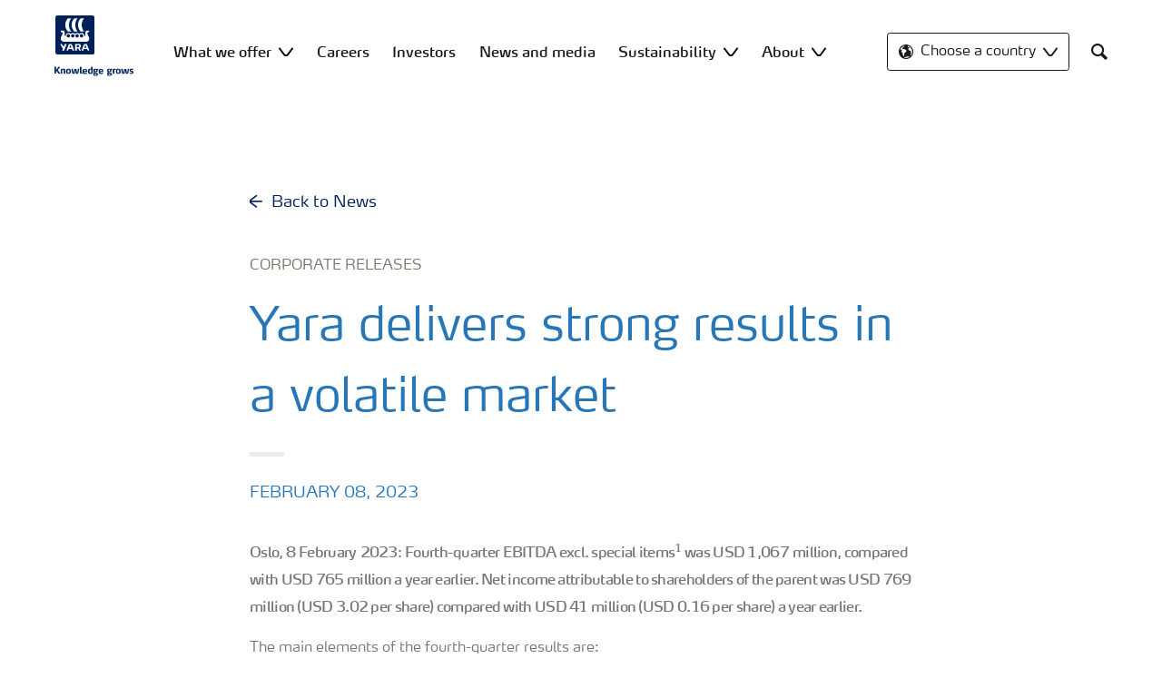

--- FILE ---
content_type: text/html; charset=utf-8
request_url: https://www.yara.com/corporate-releases/yara-delivers-strong-results-in-a-volatile-market/
body_size: 17802
content:


<!doctype html>
<html class="no-js" lang="en" itemscope itemtype="http://schema.org/Article">
<!--<![endif]-->
<head prefix="og: http://ogp.me/ns# fb: http://ogp.me/ns/fb# article: http://ogp.me/ns/article#">
    <base href="/">
    <!--SEO, metatags and tagmanager/webmastertools,  Social Share meta tags-->
    


    <title>Yara delivers strong results in a volatile market | Yara International</title>
    <meta charset="utf-8">
    <meta http-equiv="X-UA-Compatible" content="IE=edge" />
    <meta name="viewport" content="width=device-width, initial-scale=1">
    <meta name="format-detection" content="telephone=no">
        <meta name="robots" content="index, follow">
    <meta property="og:image" content="https://www.yara.com/globalassets/some-thumbnail-image.jpg" />
    <meta itemprop="image" content="https://www.yara.com/globalassets/some-thumbnail-image.jpg">
    <meta name="twitter:image:src" content="https://www.yara.com/globalassets/some-thumbnail-image.jpg">
    <meta property="og:title" content="Yara delivers strong results in a volatile market | Yara International" />     <meta itemprop="name" content="Yara delivers strong results in a volatile market | Yara International">     <meta name="twitter:title" content="Yara delivers strong results in a volatile market | Yara International">     <meta property="og:description" content="" />
    <meta itemprop="description" content="">
    <meta name="twitter:description" content="">
    <meta property="og:url" content="https://www.yara.com/corporate-releases/yara-delivers-strong-results-in-a-volatile-market/" />
    <meta property="og:site_name" content="Yara None" />
    <meta name="twitter:card" content="summary">
    <meta property="og:type" content="article" />
    <meta property="article:published_time" content="2025-05-13T09:06:28&#x2B;00:00" />
    <meta property="article:modified_time" content="2025-05-13T09:06:28&#x2B;00:00" />
    <meta name="theme-color" content="#ffffff">
        <link rel="shortcut icon" href="/Frontend/assets/images/favicon.ico" type="image/x-icon" />
    <link rel="apple-touch-icon" href="/Frontend/assets/images/apple-touch-icon.png" />
    <link rel="apple-touch-icon" sizes="57x57" href="/Frontend/assets/images/apple-touch-icon-57x57.png" />
    <link rel="apple-touch-icon" sizes="72x72" href="/Frontend/assets/images/apple-touch-icon-72x72.png" />
    <link rel="apple-touch-icon" sizes="76x76" href="/Frontend/assets/images/apple-touch-icon-76x76.png" />
    <link rel="apple-touch-icon" sizes="114x114" href="/Frontend/assets/images/apple-touch-icon-114x114.png" />
    <link rel="apple-touch-icon" sizes="120x120" href="/Frontend/assets/images/apple-touch-icon-120x120.png" />
    <link rel="apple-touch-icon" sizes="144x144" href="/Frontend/assets/images/apple-touch-icon-144x144.png" />
    <link rel="apple-touch-icon" sizes="152x152" href="/Frontend/assets/images/apple-touch-icon-152x152.png" />
    <link rel="apple-touch-icon" sizes="180x180" href="/Frontend/assets/images/apple-touch-icon-180x180.png" />
    <link rel="canonical" href="https://www.yara.com/corporate-releases/yara-delivers-strong-results-in-a-volatile-market/" />



        <meta name="CookieInformationPlaceholderFunctional" content="This media item is disabled because it requires consent for functional cookies. Click here to open cookie settings" />
        <meta name="CookieInformationPlaceholderAnalytical" content="This media item is disabled because it requires consent for analytical cookies. Click here to open cookie settings" />
        <meta name="CookieInformationPlaceholderMarketing" content="This media item is disabled because it requires consent for marketing cookies. Click here to open cookie settings" />

    
    <link href="/Frontend/dist/css/languages/base/styles/styles-6QRNDZFK.css" rel="stylesheet">
    
  
  
    <link rel="preload" href="/Frontend/assets/fonts/WebFontFont.woff2" as="font" type="font/woff2" crossorigin>
    <link rel="preload" href="/Frontend/assets/fonts/MaxWebW03Book.woff" as="font" type="font/woff" crossorigin>
    <link rel="preload" href="/Frontend/assets/fonts/icomoon.woff" as="font" type="font/woff" crossorigin>

    <!-- Optional JavaScript -->
    <!-- jQuery first, then Bootstrap JS (with Popper bundled in)-->
    <script id="jquery-script-loader" src="https://ajax.aspnetcdn.com/ajax/jQuery/jquery-3.5.1.min.js" integrity="sha256-9/aliU8dGd2tb6OSsuzixeV4y/faTqgFtohetphbbj0=" crossorigin="anonymous" defer></script>
    <script src="/Frontend/dist/js/main/index-EUARMNUI.js" defer></script>
<meta name="facebook-domain-verification" content="oqkzixsml8x6ho60dyh1u3s3sckj05" />

<script>(function(w,d,s,l,i){w[l]=w[l]||[];w[l].push({'gtm.start':
new Date().getTime(),event:'gtm.js'});var f=d.getElementsByTagName(s)[0],
j=d.createElement(s),dl=l!='dataLayer'?'&l='+l:'';j.async=true;j.src=
'https://www.googletagmanager.com/gtm.js?id='+i+dl;f.parentNode.insertBefore(j,f);
})(window,document,'script','dataLayer','GTM-TQ4GDCJ');</script>
    <script>
        function googleMapsCallback() {}
    </script>

    <!-- Google Consent Mode -->
<script>
    window.dataLayer = window.dataLayer || [];
    function gtag() { dataLayer.push(arguments); }
        gtag('consent', 'default', {
            'ad_storage': 'denied',
            'ad_user_data': 'denied',
            'ad_personalization': 'denied',
            'analytics_storage': 'denied',
            'wait_for_update': 500
        });
        gtag('set', 'ads_data_redaction', true);
</script>
<!-- /End Google Consent Mode -->
<script id="CookieConsent" src="https://policy.app.cookieinformation.com/uc.js" data-culture="EN" type="text/javascript" data-gcm-version="2.0"></script>
<script>
!function(T,l,y){var S=T.location,k="script",D="instrumentationKey",C="ingestionendpoint",I="disableExceptionTracking",E="ai.device.",b="toLowerCase",w="crossOrigin",N="POST",e="appInsightsSDK",t=y.name||"appInsights";(y.name||T[e])&&(T[e]=t);var n=T[t]||function(d){var g=!1,f=!1,m={initialize:!0,queue:[],sv:"5",version:2,config:d};function v(e,t){var n={},a="Browser";return n[E+"id"]=a[b](),n[E+"type"]=a,n["ai.operation.name"]=S&&S.pathname||"_unknown_",n["ai.internal.sdkVersion"]="javascript:snippet_"+(m.sv||m.version),{time:function(){var e=new Date;function t(e){var t=""+e;return 1===t.length&&(t="0"+t),t}return e.getUTCFullYear()+"-"+t(1+e.getUTCMonth())+"-"+t(e.getUTCDate())+"T"+t(e.getUTCHours())+":"+t(e.getUTCMinutes())+":"+t(e.getUTCSeconds())+"."+((e.getUTCMilliseconds()/1e3).toFixed(3)+"").slice(2,5)+"Z"}(),iKey:e,name:"Microsoft.ApplicationInsights."+e.replace(/-/g,"")+"."+t,sampleRate:100,tags:n,data:{baseData:{ver:2}}}}var h=d.url||y.src;if(h){function a(e){var t,n,a,i,r,o,s,c,u,p,l;g=!0,m.queue=[],f||(f=!0,t=h,s=function(){var e={},t=d.connectionString;if(t)for(var n=t.split(";"),a=0;a<n.length;a++){var i=n[a].split("=");2===i.length&&(e[i[0][b]()]=i[1])}if(!e[C]){var r=e.endpointsuffix,o=r?e.location:null;e[C]="https://"+(o?o+".":"")+"dc."+(r||"services.visualstudio.com")}return e}(),c=s[D]||d[D]||"",u=s[C],p=u?u+"/v2/track":d.endpointUrl,(l=[]).push((n="SDK LOAD Failure: Failed to load Application Insights SDK script (See stack for details)",a=t,i=p,(o=(r=v(c,"Exception")).data).baseType="ExceptionData",o.baseData.exceptions=[{typeName:"SDKLoadFailed",message:n.replace(/\./g,"-"),hasFullStack:!1,stack:n+"\nSnippet failed to load ["+a+"] -- Telemetry is disabled\nHelp Link: https://go.microsoft.com/fwlink/?linkid=2128109\nHost: "+(S&&S.pathname||"_unknown_")+"\nEndpoint: "+i,parsedStack:[]}],r)),l.push(function(e,t,n,a){var i=v(c,"Message"),r=i.data;r.baseType="MessageData";var o=r.baseData;return o.message='AI (Internal): 99 message:"'+("SDK LOAD Failure: Failed to load Application Insights SDK script (See stack for details) ("+n+")").replace(/\"/g,"")+'"',o.properties={endpoint:a},i}(0,0,t,p)),function(e,t){if(JSON){var n=T.fetch;if(n&&!y.useXhr)n(t,{method:N,body:JSON.stringify(e),mode:"cors"});else if(XMLHttpRequest){var a=new XMLHttpRequest;a.open(N,t),a.setRequestHeader("Content-type","application/json"),a.send(JSON.stringify(e))}}}(l,p))}function i(e,t){f||setTimeout(function(){!t&&m.core||a()},500)}var e=function(){var n=l.createElement(k);n.src=h;var e=y[w];return!e&&""!==e||"undefined"==n[w]||(n[w]=e),n.onload=i,n.onerror=a,n.onreadystatechange=function(e,t){"loaded"!==n.readyState&&"complete"!==n.readyState||i(0,t)},n}();y.ld<0?l.getElementsByTagName("head")[0].appendChild(e):setTimeout(function(){l.getElementsByTagName(k)[0].parentNode.appendChild(e)},y.ld||0)}try{m.cookie=l.cookie}catch(p){}function t(e){for(;e.length;)!function(t){m[t]=function(){var e=arguments;g||m.queue.push(function(){m[t].apply(m,e)})}}(e.pop())}var n="track",r="TrackPage",o="TrackEvent";t([n+"Event",n+"PageView",n+"Exception",n+"Trace",n+"DependencyData",n+"Metric",n+"PageViewPerformance","start"+r,"stop"+r,"start"+o,"stop"+o,"addTelemetryInitializer","setAuthenticatedUserContext","clearAuthenticatedUserContext","flush"]),m.SeverityLevel={Verbose:0,Information:1,Warning:2,Error:3,Critical:4};var s=(d.extensionConfig||{}).ApplicationInsightsAnalytics||{};if(!0!==d[I]&&!0!==s[I]){var c="onerror";t(["_"+c]);var u=T[c];T[c]=function(e,t,n,a,i){var r=u&&u(e,t,n,a,i);return!0!==r&&m["_"+c]({message:e,url:t,lineNumber:n,columnNumber:a,error:i}),r},d.autoExceptionInstrumented=!0}return m}(y.cfg);function a(){y.onInit&&y.onInit(n)}(T[t]=n).queue&&0===n.queue.length?(n.queue.push(a),n.trackPageView({})):a()}(window,document,{src: "https://js.monitor.azure.com/scripts/b/ai.2.gbl.min.js", crossOrigin: "anonymous", cfg: { instrumentationKey:'e4e13710-1075-41ab-8dfb-8e51b8cd8aa5', disableCookiesUsage: false }});
</script>
    
</head>
<body class="PressReleasePageModel connection gdpr-banner-displayed">

<noscript><iframe
src="https://www.googletagmanager.com/ns.html?id=GTM-TQ4GDCJ"
height="0" width="0"
style="display:none;visibility:hidden"></iframe></noscript>


<style>
.basiccontentblockmodel .o-common-block {
	grid-template-rows: min-content;
	align-content: start;
}
</style>





<!-- Modal -->
<div class="modal fade original modal--discrete" id="externalLinkModal" tabindex="-1" role="dialog" aria-labelledby="externalLinkModalLabel" aria-hidden="true">
    <div class="modal-dialog original" role="document">
        <div class="modal-content">
            <div class="modal-header common-heading">
                <span class="h3 header__underline">
                    You are now leaving yara.com
                </span>
                <button type="button" class="close close--small" data-bs-dismiss="modal" aria-label="Close">
                    <span class="icon icon-close icon-close--small" aria-hidden="true"></span>
                </button>
            </div>
            <div class="modal-body">
                <div class="section section--xs">
                    <p>You are about to leave yara.com and enter: <a href="" class="targetUrl" title="You are now leaving yara.com"></a></p>
                </div>
                <div class="row">
                    <div class="col-md-6">
                        <button class="btn btn--primary btn-continue">
                            Yes, I understand.
                        </button>
                    </div>
                    <div class="col-md-6">
                        <button class="btn btn--secondary" data-bs-dismiss="modal" aria-label="Close">
                            No, I want to stay.
                        </button>
                    </div>
                </div>
            </div>
        </div>
    </div>
</div>

<div class="  ">
        <div class="content-wrap">
                <div class="header-outer-container banner-white-bg" data-header data-white-menu role="banner">
                    <div class="skiptomaincontent">
                        <a href="#maincontent" id="skiptomaincontent">Skip to main content</a>
                    </div>
                    





<header class="header header--mobile white-menu-mobile" data-mobilemenu>
    <div class="mm-mobile__header" data-mobile-header>
        <div class="svg-logo logo-xs" data-cy="logo-mobile">
            <a href="/">
<?xml version="1.0" encoding="utf-8" ?>
<svg version="1.1" role="img" aria-label="Yara" id="Layer_1" xmlns="http://www.w3.org/2000/svg" xmlns:xlink="http://www.w3.org/1999/xlink" x="0" y="0" viewBox="0 0 70.9 70.9" style="enable-background:new 0 0 70.9 70.9" xml:space="preserve"><style>.st0{clip-path:url(#SVGID_2_);fill:#fff}</style><defs><path id="SVGID_1_" d="M0 0h70.9v70.9H0z"/></defs><clipPath id="SVGID_2_"><use xlink:href="#SVGID_1_" style="overflow:visible"/></clipPath><path class="st0" d="M69.2 66c0 1.7-1.4 3.2-3.2 3.2H4.8c-1.7 0-3.2-1.4-3.2-3.2V4.8c0-1.7 1.4-3.2 3.2-3.2H66c1.7 0 3.2 1.4 3.2 3.2V66zM66 0H4.8C2.2 0 0 2.2 0 4.8V66c0 2.7 2.2 4.8 4.8 4.8H66c2.7 0 4.8-2.2 4.8-4.8V4.8C70.9 2.2 68.7 0 66 0"/><path d="M69.2 66c0 1.7-1.4 3.2-3.2 3.2H4.8c-1.7 0-3.2-1.4-3.2-3.2V4.8c0-1.7 1.4-3.2 3.2-3.2H66c1.7 0 3.2 1.4 3.2 3.2V66z" style="clip-path:url(#SVGID_2_);fill:#003e7e"/><path class="st0" d="M41.3 56.5h-2.7v-3.4h2.7c1.1 0 1.7.5 1.7 1.7.1 1.1-.5 1.7-1.7 1.7m2.3 1.7c1.5-.6 2.3-1.7 2.3-3.4v-.3c-.1-2.3-1.9-3.4-4.1-3.4h-5.9v11.7h2.8v-4.2h2l2.1 4.2h3.1l-2.3-4.6M21.2 51H18l-1.9 5.1-2.2-3.8c-.4-.7-1.4-1.3-2.3-1.3H10l4.8 8.4-1.2 3.3h1.6c.8 0 1.7-.6 2-1.4l4-10.3zM30.2 59.6l1.2 3.1h3l-3.9-10.3c-.3-.8-1.2-1.4-2-1.4h-3.4l-4.4 11.7h1.5c.8 0 1.7-.6 2-1.4l.6-1.7h5.4m-.7-2h-4l1.7-4.4c.2-.5.5-.5.6 0l1.7 4.4M51 59.6h5.4l.6 1.7c.3.8 1.2 1.4 2 1.4h1.5L56.1 51h-3.4c-.8 0-1.7.6-2 1.4l-3.9 10.3h3l1.2-3.1m2.4-6.4c.2-.5.5-.5.6 0l1.7 4.4h-4l1.7-4.4"/><path d="M39.3 33.9c-1.7 0-3 1.3-3 3s1.3 3 3 3 3-1.3 3-3-1.4-3-3-3m-7.6 0c-1.7 0-3 1.3-3 3s1.3 3 3 3 3-1.3 3-3-1.4-3-3-3m15.2 0c-1.7 0-3 1.3-3 3s1.3 3 3 3 3-1.3 3-3-1.3-3-3-3m-22.9 0c-1.7 0-3 1.3-3 3s1.3 3 3 3 3-1.3 3-3-1.3-3-3-3m35.4 4.6c-.8-1.6-2.2-4.3-2.4-5.2 0 0-.8-2.1 1.4-2.4.9-.1 1.6-.8 1.6-1.7v-1c0-.1-.1-.3-.3-.3h-3.6c-.1 0-2.6.3-2.6 3.3-.1 5.2 0 5.9-1.4 6.1-.1 0-.2-.1-.2-.2v-.2c0-2.8-2.2-5-5-5-1.4 0-2.7.6-3.6 1.5 0 .1-.1.1-.2.1s-.2-.1-.2-.1c-.9-.9-2.2-1.5-3.6-1.5s-2.7.6-3.6 1.5c0 .1-.1.1-.2.1s-.2-.1-.2-.1c-.9-.9-2.2-1.5-3.6-1.5s-2.7.6-3.6 1.5c0 .1-.1.1-.2.1s-.2-.1-.2-.1c-.9-.9-2.2-1.5-3.6-1.5-2.8 0-5 2.2-5 5v.2c0 .1-.1.2-.3.2-1.4-.2-1.3-.9-1.4-6.1 0-3-2.5-3.3-2.6-3.3h-3.6c-.1 0-.3.1-.3.3v1c0 .9.7 1.6 1.6 1.7 2.2.3 1.4 2.4 1.4 2.4-.3.9-1.6 3.6-2.4 5.2-.5 1-1.5 3.6.1 6.1.9 1.4 2 2.8 5.9 2.7h36c3.9.1 5-1.3 5.9-2.7 1.5-2.5.5-5 0-6.1m-25.1-9.1c.1.1.5.1.8.1h5.1c-2.6-2.3-4.2-8-4.2-11.4 0-3.5 1.6-9.2 4.2-11.4h-5.1c-.3 0-.7 0-.8.1 0 0-4.6 4.5-4.6 11.3.1 6.9 4.6 11.3 4.6 11.3m11.1 0c.1.1.5.1.8.1h5.1c-2.6-2.3-4.2-8-4.2-11.4 0-3.5 1.6-9.2 4.2-11.4h-5.1c-.3 0-.7 0-.8.1 0 0-4.6 4.4-4.6 11.3s4.6 11.3 4.6 11.3M18.7 18.1c0-6.9 4.6-11.3 4.6-11.3.1-.1.5-.1.8-.1h5.1C26.6 9 25 14.7 25 18.1c0 3.5 1.6 9.1 4.2 11.4h-5.1c-.3 0-.7 0-.8-.1 0 0-4.6-4.4-4.6-11.3" style="clip-path:url(#SVGID_2_);fill-rule:evenodd;clip-rule:evenodd;fill:#fff"/></svg>            </a>
        </div>
        <div class="mm-mobile__controls">
            <div class="mm-mobile__controls-wrap">
                    <button type="button" data-country-trigger aria-label="Toggle country language navigation">
                            <span class="icon icon-globe"></span>
                        <span class="visually-hidden">Toggle country language navigation</span>
                    </button>

                <a class="search" href="/search/"  aria-label="Search">
                    <span class="visually-hidden">Search</span>
                    <span class="icon icon-search"></span>
                </a>
                <button type="button" class="navbar-toggle slide-menu-control" data-menu-trigger aria-label="Toggle main menu navigation">
                    <span class="visually-hidden">Toggle main menu navigation</span>
                    <span class="icon icon-menu"></span>
                </button>
            </div>
        </div>
    </div>
    <div class="mm-mobile__search" data-mobile-search>
        <form action="/search/">
            <div class="form-group search-field section section--sm shadow-fixed-lg">
                <label for="searchFieldMobile" hidden>Search</label>
                <input id="searchFieldMobile" class="form-control control--white control--border-beige control--lg control--color-blue" data-search-input placeholder="Search" type="text" name="q">
            </div>
        </form>
    </div>
</header>






    <nav class="white-menu white-menu-hover" data-sticky-header tabindex="0">
        <div class="white-menu__inner d-flex justify-content-around align-items-center m-auto" data-menu-wrapper>
            <a href="/" title="Yara International" class="logo logo--with-tagline mt-3 mb-3" data-cy="logo" data-cy="logo-desktop">
                
<img src='/globalassets/yara-logo/yara-logo-shield-only-1.svg'  alt='Yara Iogo' class='logo-icon' data-cy='logo-icon'/>                
                <svg class="logo-tagline" xmlns="http://www.w3.org/2000/svg" viewBox="0 0 88 11" fill="#fff">
                    <path
                        d="M6.5 8.1c0 .1-.1.1-.1.1H4.7c-.1 0-.2-.1-.2-.1L2.1 5h-.4v3c0 .1-.1.1-.2.1H.1C0 8.1 0 8.1 0 8V.7S0 .6.1.6h1.4c.1 0 .2.1.2.1v3h.5L4.4.6c.1-.1.1-.1.2-.1h1.6c.1 0 .1.1.1.1 0 .1 0 .1-.1.1L3.6 4.2l2.9 3.6v.3zm5.3.2h-1.3c-.1 0-.2-.1-.2-.1V4.6c0-.6-.2-.7-.7-.7-.5 0-1 .1-1 .1v4.2c0 .1-.1.1-.2.1H7.2c-.1 0-.2-.1-.2-.1V3.7c0-.4.3-.5.9-.7.5-.1 1.3-.3 1.9-.3 1.3 0 2.1.3 2.1 1.6v3.8c.1.1 0 .2-.1.2zm3.6.1c-2.3 0-2.6-1.3-2.6-2.8 0-1.6.3-2.9 2.6-2.9S18 4 18 5.6c.1 1.5-.2 2.8-2.6 2.8zm0-4.6c-1 0-1 .6-1 1.8s.1 1.8 1 1.8c1 0 1-.6 1-1.8 0-1.3 0-1.8-1-1.8zm10.8 4.3c0 .1-.1.2-.2.2h-2.2c-.1 0-.2-.1-.2-.2L23 4.3l-.7 3.8c0 .1-.1.2-.2.2h-2.2c-.1 0-.2-.1-.2-.2l-1.1-5V3c0-.1.1-.2.2-.2H20c.1 0 .2.1.3.2l.7 4.2h.3l.7-4c0-.1.1-.2.2-.2H24c.1 0 .2.1.2.2l.7 4h.3l.6-4.2c0-.1.1-.2.2-.2h1.1c.1 0 .2.1.2.2v.1l-1.1 5zm4.5 0c0 .1-.1.1-.1.1-.1.1-.4.1-1 .1-1 0-1.6-.6-1.6-1.4v-6c0-.1.1-.2.2-.2l1.2-.2h.1c.1 0 .2.1.2.2v6.1c0 .4.2.5.4.5s.3 0 .4-.1h.1c.1 0 .1.1.1.1l.1.7-.1.1zM36.1 6c0 .1-.1.3-.3.3h-3.3c0 .4.1.7.4.9.3.1.6.2 1.1.2.7 0 1.2-.2 1.4-.3h.1c.1 0 .1.1.2.2l.1.6V8c0 .1-.1.1-.1.2-.4.1-1 .4-1.9.4-2 0-2.9-.7-2.9-2.8 0-2 .6-2.9 2.6-2.9 1 0 1.6.3 2 .7.4.5.5 1.2.5 2 .1 0 .1.2.1.4zm-1.5-.8c0-.3 0-.5-.1-.7-.1-.5-.4-.7-.9-.7-.7 0-.9.2-1 .7-.1.3-.1.5-.1.8l2.1-.1zm6.7 3c-.5.1-1.1.3-1.8.3-2 0-2.7-.7-2.7-2.8 0-1.8.4-2.9 2.2-2.9.7 0 1.3.2 1.4.2l-.1-.7V1c0-.1.1-.2.2-.3l1.2-.2h.1c.1 0 .2.1.2.2v6.7c-.1.2-.1.6-.7.8zm-.9-4.3s-.4-.1-.8-.1c-.8 0-1 .1-1 1.7 0 1.6.3 1.8 1.1 1.8.4 0 .8-.1.8-.1l-.1-3.3zm8.1-.3c0 .1 0 .1-.1.1-.2.2-.5.3-.8.3-.2 0-.2 0-.4-.1.2.1.4.4.4.9 0 1.3-1 1.7-2.2 1.7h-.6c-.4 0-.5.2-.5.4 0 .4.3.4.8.4h1c.9 0 1.9.2 1.9 1.5s-1.1 1.8-2.7 1.8c-1.8 0-2.7-.3-2.7-1.3s.8-1 1.1-1.1V8c-.5-.1-1-.1-1-.9 0-.7.5-.8 1.2-.9-.4-.1-1.2-.3-1.2-1.6 0-1.5.9-1.9 2.4-1.9.7 0 .9.1 1.3.2.3.1.4.1.6.1.1 0 .4 0 .5-.1.2-.1.4-.1.5-.2.1 0 .1-.1.1-.1.1 0 .1.1.1.1l.3.9c-.1 0 0 0 0 0zm-2.9 4.9h-.7c-.4 0-.8.1-.8.6s.4.7 1.2.7c.7 0 1.1-.1 1.1-.7.1-.6-.3-.6-.8-.6zm-.3-4.9c-.7 0-.9.4-.9 1 0 .7.2 1 .9 1s.9-.4.9-1-.3-1-.9-1zM53.8 6c0 .1-.1.3-.3.3h-3.3c0 .4.1.7.4.9.3.1.6.2 1.1.2.7 0 1.2-.2 1.4-.3h.1c.1 0 .1.1.2.2l.1.6V8c0 .1-.1.1-.1.2-.4.1-1 .4-1.9.4-2 0-2.9-.7-2.9-2.8 0-2 .6-2.9 2.6-2.9 1 0 1.6.3 2 .7.4.5.5 1.2.5 2 .1 0 .1.2.1.4zm-1.5-.8c0-.3 0-.5-.1-.7-.1-.5-.4-.7-.9-.7-.7 0-.9.2-1 .7-.1.3-.1.5-.1.8l2.1-.1zm11.4-1.6c0 .1 0 .1-.1.1-.2.2-.4.3-.7.3-.2 0-.2 0-.4-.1.2.1.4.4.4.9 0 1.3-1 1.7-2.2 1.7h-.6c-.4 0-.5.2-.5.4 0 .4.3.4.8.4h1c.9 0 1.9.2 1.9 1.4 0 1.3-1.1 1.8-2.7 1.8-1.8 0-2.7-.3-2.7-1.3s.8-1 1.1-1.1V8c-.5-.1-1-.1-1-.9 0-.7.5-.8 1.2-.9-.4-.1-1.2-.3-1.2-1.6 0-1.5.9-1.9 2.4-1.9.7 0 .9.1 1.3.2.3.1.4.1.5.1s.4 0 .5-.1c.2-.1.4-.1.5-.2.1 0 .1-.1.1-.1.1 0 .1.1.1.1l.3.9zm-2.8 4.9h-.7c-.4 0-.8.1-.8.6s.4.7 1.2.7c.7 0 1.1-.1 1.1-.7.1-.6-.3-.6-.8-.6zm-.4-4.9c-.7 0-.9.4-.9 1 0 .7.2 1 .9 1s.9-.4.9-1-.1-1-.9-1zm6.7.3c-.6 0-1.2.1-1.3.1v4.1c0 .1-.1.1-.2.1h-1.3c-.1 0-.2-.1-.2-.1V3.6c0-.3.1-.4.5-.5.4-.1.8-.2 1.3-.3.3-.1.7-.1 1-.1h.1c.1 0 .1 0 .2.1.1 0 .1.1.1.2v.7c0 .1 0 .2-.2.2zm3.1 4.5c-2.3 0-2.6-1.3-2.6-2.8 0-1.6.3-2.9 2.6-2.9s2.6 1.3 2.6 2.9c.1 1.5-.2 2.8-2.6 2.8zm0-4.6c-1 0-1 .6-1 1.8s.1 1.8 1 1.8c1 0 1-.6 1-1.8s0-1.8-1-1.8zm10.8 4.3c0 .1-.1.2-.2.2h-2.2c-.1 0-.2-.1-.2-.2l-.7-3.8-.7 3.8c0 .1-.1.2-.2.2h-2.2c-.1 0-.2-.1-.2-.2l-1.1-5V3c0-.1.1-.2.2-.2h1.2c.1 0 .2.1.3.2l.7 4.2h.3l.7-4c0-.1.1-.2.2-.2h1.9c.1 0 .2.1.2.2l.7 4h.3l.6-4.2c0-.1.1-.2.2-.2H82c.1 0 .2.1.2.2v.1l-1.1 5zm3.6.3c-.9 0-1.7-.2-1.9-.3-.1 0-.1-.1-.1-.1v-.1l.1-.7c0-.1.1-.1.1-.1h.1c.1.1.9.3 1.5.3.5 0 .9-.1.9-.6s-.3-.5-.9-.7c-.7-.1-1.8-.3-1.8-1.7 0-1.5 1.3-1.7 2.2-1.7.8 0 1.5.2 1.7.3.1 0 .1.1.1.1v.1l-.1.7c0 .1-.1.1-.1.1h-.1c-.1 0-.7-.1-1.3-.1-.4 0-.9.1-.9.5 0 .5.5.6 1 .7 1 0 1.8.3 1.8 1.6s-1 1.7-2.3 1.7z"/>
                </svg>
            </a>

                <ul class="submenu-container d-flex" role="menubar" data-menu-dropdown>
                        <li class="submenu-wrap d-flex with-dropdown" role="none" data-with-columns>
                                <div class="submenu__title d-flex align-items-center">What we offer</div>

                                <button class="icon icon-carret-down ms-2" aria-expanded="false" aria-haspopup="true" aria-label="Show What we offer submenu"></button>
                                <ul class="submenu" role="menu">
<div class="submenu__col d-flex flex-column justify-content-center align-items-start" data-dropdown-col>
        <li class="submenu__category" role="none">
                <a href="/crop-nutrition/" class="submenu__subtitle"
            role="menuitem">Crop nutrition</a>

                <ul class="submenu__links" role="menu">
                        <li role="none">
                            <a href="/crop-nutrition/our-global-fertilizer-brands/" class="submenu__link"
                    role="menuitem">Our global fertilizer brands</a>
                        </li>
                        <li role="none">
                            <a href="/crop-nutrition/our-fertilizer-product-range/" class="submenu__link"
                    role="menuitem">Our fertilizer product range</a>
                        </li>
                </ul>
        </li>
        <li class="submenu__category" role="none">
                <a href="/crop-nutrition/crop-and-agronomy-knowledge/" class="submenu__subtitle"
            role="menuitem">Crop and agronomy knowledge</a>

                <ul class="submenu__links" role="menu">
                        <li role="none">
                            <a href="/crop-nutrition/crop-and-agronomy-knowledge/why-is-fertilizer-important/" class="submenu__link"
                    role="menuitem">Why is fertilizer important</a>
                        </li>
                        <li role="none">
                            <a href="/crop-nutrition/crop-and-agronomy-knowledge/how-we-make-our-fertilizer/" class="submenu__link"
                    role="menuitem">How we make our fertilizers</a>
                        </li>
                </ul>
        </li>
</div><div class="submenu__col d-flex flex-column justify-content-center align-items-start" data-dropdown-col>
        <li class="submenu__category" role="none">
                <a href="/digital-farming/" class="submenu__subtitle"
            role="menuitem">Digital farming</a>

                <ul class="submenu__links" role="menu">
                        <li role="none">
                            <a href="/digital-farming/our-digital-farming-solutions/" class="submenu__link"
                    role="menuitem">Our digital farming solutions</a>
                        </li>
                </ul>
        </li>
        <li class="submenu__category" role="none">
                <a href="/industrial-nitrogen/" class="submenu__subtitle"
            role="menuitem">Industrial Nitrogen</a>

        </li>
</div>                                </ul>
                        </li>
                        <li class="submenu-wrap d-flex " role="none" >
                                <a href="/careers/"
                                   class="submenu__title d-flex align-items-center" role="menuitem"
                                   aria-expanded="false">
                                    Careers
                                </a>

                        </li>
                        <li class="submenu-wrap d-flex " role="none" >
                                <a href="/investor-relations/"
                                   class="submenu__title d-flex align-items-center" role="menuitem"
                                   aria-expanded="false">
                                    Investors
                                </a>

                        </li>
                        <li class="submenu-wrap d-flex " role="none" >
                                <a href="/news-and-media/"
                                   class="submenu__title d-flex align-items-center" role="menuitem"
                                   aria-expanded="false">
                                    News and media
                                </a>

                        </li>
                        <li class="submenu-wrap d-flex with-dropdown" role="none" data-with-columns>
                                <a href="/sustainability/"
                                   class="submenu__title d-flex align-items-center" role="menuitem"
                                   aria-expanded="false">
                                    Sustainability
                                </a>

                                <button class="icon icon-carret-down ms-2" aria-expanded="false" aria-haspopup="true" aria-label="Show Sustainability submenu"></button>
                                <ul class="submenu" role="menu">
<div class="submenu__col d-flex flex-column justify-content-center align-items-start" data-dropdown-col>
        <li class="submenu__category" role="none">
                <a href="/sustainability/transforming-food-system/" class="submenu__subtitle"
            role="menuitem">Transforming the food system</a>

                <ul class="submenu__links" role="menu">
                        <li role="none">
                            <a href="/sustainability/transforming-food-system/regenerative-agriculture/" class="submenu__link"
                    role="menuitem">Regenerative agriculture</a>
                        </li>
                        <li role="none">
                            <a href="/sustainability/transforming-food-system/yara-climate-choice-fertilizers/" class="submenu__link"
                    role="menuitem">Yara Climate Choice Fertilizers</a>
                        </li>
                        <li role="none">
                            <a href="/sustainability/transforming-food-system/carbon-capture-and-storage/" class="submenu__link"
                    role="menuitem">Carbon Capture and Storage</a>
                        </li>
                        <li role="none">
                            <a href="/sustainability/transforming-food-system/sustainable-agriculture-in-europe/" class="submenu__link"
                    role="menuitem">Driving sustainability in Europe</a>
                        </li>
                        <li role="none">
                            <a href="/sustainability/transforming-food-system/advancing-agricultural-innovation-in-africa-and-asia-pacific/" class="submenu__link"
                    role="menuitem">Advancing agricultural innovation in Africa and Asia</a>
                        </li>
                </ul>
        </li>
</div><div class="submenu__col d-flex flex-column justify-content-center align-items-start" data-dropdown-col>
        <li class="submenu__category" role="none">
                <a href="/sustainability/sustainability-performance/" class="submenu__subtitle"
            role="menuitem">Sustainability performance</a>

                <ul class="submenu__links" role="menu">
                        <li role="none">
                            <a href="/sustainability/sustainability-performance/reports-and-publications-2024/" class="submenu__link"
                    role="menuitem">Reports and publications</a>
                        </li>
                </ul>
        </li>
        <li class="submenu__category" role="none">
                <a href="/sustainability/commitments-and-policies/" class="submenu__subtitle"
            role="menuitem">Commitments and policies</a>

                <ul class="submenu__links" role="menu">
                        <li role="none">
                            <a href="/sustainability/commitments-and-policies/un-sustainable-development-goals/" class="submenu__link"
                    role="menuitem">Sustainable Development Goals</a>
                        </li>
                </ul>
        </li>
</div>                                </ul>
                        </li>
                        <li class="submenu-wrap d-flex with-dropdown" role="none" data-with-columns>
                                <a href="/this-is-yara/"
                                   class="submenu__title d-flex align-items-center" role="menuitem"
                                   aria-expanded="false">
                                    About
                                </a>

                                <button class="icon icon-carret-down ms-2" aria-expanded="false" aria-haspopup="true" aria-label="Show About submenu"></button>
                                <ul class="submenu" role="menu">
<div class="submenu__col d-flex flex-column justify-content-center align-items-start" data-dropdown-col>
        <li class="submenu__category" role="none">
                <a href="/this-is-yara/yara-at-a-glance/" class="submenu__subtitle"
            role="menuitem">Yara at a glance</a>

        </li>
        <li class="submenu__category" role="none">
                <a href="/this-is-yara/our-ambition/" class="submenu__subtitle"
            role="menuitem">Our ambition</a>

        </li>
        <li class="submenu__category" role="none">
                <a href="/this-is-yara/mission-vision-and-values/" class="submenu__subtitle"
            role="menuitem">Mission, vision and values</a>

        </li>
        <li class="submenu__category" role="none">
                <a href="/this-is-yara/corporate-governance/" class="submenu__subtitle"
            role="menuitem">Corporate governance</a>

        </li>
        <li class="submenu__category" role="none">
                <a href="/this-is-yara/management-and-board/" class="submenu__subtitle"
            role="menuitem">Management and Board</a>

        </li>
        <li class="submenu__category" role="none">
                <a href="/this-is-yara/our-organization/" class="submenu__subtitle"
            role="menuitem">Our organization</a>

        </li>
        <li class="submenu__category" role="none">
                <a href="/this-is-yara/our-history/" class="submenu__subtitle"
            role="menuitem">Our history</a>

        </li>
</div><div class="submenu__col d-flex flex-column justify-content-center align-items-start" data-dropdown-col>
        <li class="submenu__category" role="none">
                <a href="/sustainability/our-opinions/" class="submenu__subtitle"
            role="menuitem">Our opinions</a>

        </li>
        <li class="submenu__category" role="none">
                <a href="/this-is-yara/ethics-and-compliance/" class="submenu__subtitle"
            role="menuitem">Ethics and compliance</a>

        </li>
        <li class="submenu__category" role="none">
                <a href="/this-is-yara/protecting-people-and-the-environment/" class="submenu__subtitle"
            role="menuitem">Protecting people and the environment</a>

        </li>
        <li class="submenu__category" role="none">
                <a href="/this-is-yara/suppliers/" class="submenu__subtitle"
            role="menuitem">Supplier information</a>

        </li>
        <li class="submenu__category" role="none">
                <a href="/where-we-operate/" class="submenu__subtitle"
            role="menuitem">Where we operate</a>

        </li>
        <li class="submenu__category" role="none">
                <a href="/yara-clean-ammonia/" class="submenu__subtitle"
            role="menuitem">Yara Clean Ammonia</a>

        </li>
</div>                                </ul>
                        </li>
                </ul>
                <div class="right-buttons d-flex">
                    

        <button type="button" class="country-picker-trigger d-flex align-items-center" data-bs-toggle="modal" data-bs-target="#countrypicker" title="Change location">
                <span class="icon icon-globe me-2"></span>
            <span class="country-picker-text me-2">Choose a country</span>
            <span class="icon icon-carret-down align-self-center"></span>
        </button>

                    

<input id="UrlSearch" name="UrlSearch" type="hidden" value="/search/" />


        <a class="search-link d-flex align-items-center" href="/search/">
            <span class="icon icon-search icon-alone"></span>
            <span class="visually-hidden">Search</span>
        </a>

                </div>
        </div>
    </nav>
    <div class="header-placeholder"></div>
    <script type="text/javascript">
    if (!document.querySelectorAll('[data-sticky-header-js]').length) {let script = document.createElement('script');script.setAttribute('src', '/Frontend/dist/js/code-splitting/stickyHeader/stickyHeader-WGSVNSVK.js');script.setAttribute('type', 'application/javascript');script.setAttribute('defer', '');script.setAttribute('data-sticky-header-js', '');document.body.appendChild(script);};
    </script>



<nav class="navigation-mobile js-mm-menu" data-mobile-menu data-mobile-menu-nav role="navigation">
    <div class="navigation-mobile__wrap">
        <div class="navigation-mobile__header"></div>


<ul class="navigation-menu-items show" data-menu-level="1">
    

    <li class="not-empty " data-has-submenu>
        <span class="menu-text">What we offer</span>
        <span class="icon icon-carret-right ms-auto"></span>
    </li>


        <li>
            <ul class="navigation-menu-items" data-menu-level="2">
                <li class="not-empty back" data-back data-link=""></li>


    <li class="not-empty " data-has-submenu>
        <span class="menu-text">Crop nutrition</span>
        <span class="icon icon-carret-right ms-auto"></span>
    </li>
                                    <li>
                                        <ul class="navigation-menu-items no-borders" data-menu-level="3">
                                            <li class="not-empty back" data-back data-link="/crop-nutrition/"></li>


        <li class="not-empty  menu-text">
            <span class="menu-text">
                <a href="/crop-nutrition/our-global-fertilizer-brands/">Our global fertilizer brands</a>
            </span>
        </li>


        <li class="not-empty  menu-text">
            <span class="menu-text">
                <a href="/crop-nutrition/our-fertilizer-product-range/">Our fertilizer product range</a>
            </span>
        </li>
                                        </ul>
                                    </li>


    <li class="not-empty " data-has-submenu>
        <span class="menu-text">Crop and agronomy knowledge</span>
        <span class="icon icon-carret-right ms-auto"></span>
    </li>
                                    <li>
                                        <ul class="navigation-menu-items no-borders" data-menu-level="3">
                                            <li class="not-empty back" data-back data-link="/crop-nutrition/crop-and-agronomy-knowledge/"></li>


        <li class="not-empty  menu-text">
            <span class="menu-text">
                <a href="/crop-nutrition/crop-and-agronomy-knowledge/why-is-fertilizer-important/">Why is fertilizer important</a>
            </span>
        </li>


        <li class="not-empty  menu-text">
            <span class="menu-text">
                <a href="/crop-nutrition/crop-and-agronomy-knowledge/how-we-make-our-fertilizer/">How we make our fertilizers</a>
            </span>
        </li>
                                        </ul>
                                    </li>


    <li class="not-empty last-item" data-has-submenu>
        <span class="menu-text">Digital farming</span>
        <span class="icon icon-carret-right ms-auto"></span>
    </li>
                                    <li>
                                        <ul class="navigation-menu-items no-borders" data-menu-level="3">
                                            <li class="not-empty back" data-back data-link="/digital-farming/"></li>


        <li class="not-empty  menu-text">
            <span class="menu-text">
                <a href="/digital-farming/our-digital-farming-solutions/">Our digital farming solutions</a>
            </span>
        </li>
                                        </ul>
                                    </li>


        <li class="not-empty last-item menu-text">
            <span class="menu-text">
                <a href="/industrial-nitrogen/">Industrial Nitrogen</a>
            </span>
        </li>
            </ul>
        </li>
</ul>
<div data-menu-placeholder>
</div>

<ul class="navigation-menu-items show" data-menu-level="1">
    

        <li class="not-empty  menu-text">
            <span class="menu-text">
                <a href="/careers/">Careers</a>
            </span>
        </li>


</ul>
<div data-menu-placeholder>
</div>

<ul class="navigation-menu-items show" data-menu-level="1">
    

        <li class="not-empty  menu-text">
            <span class="menu-text">
                <a href="/investor-relations/">Investors</a>
            </span>
        </li>


</ul>
<div data-menu-placeholder>
</div>

<ul class="navigation-menu-items show" data-menu-level="1">
    

        <li class="not-empty  menu-text">
            <span class="menu-text">
                <a href="/news-and-media/">News and media</a>
            </span>
        </li>


</ul>
<div data-menu-placeholder>
</div>

<ul class="navigation-menu-items show" data-menu-level="1">
    

    <li class="not-empty " data-has-submenu>
        <span class="menu-text">Sustainability</span>
        <span class="icon icon-carret-right ms-auto"></span>
    </li>


        <li>
            <ul class="navigation-menu-items" data-menu-level="2">
                <li class="not-empty back" data-back data-link="/sustainability/"></li>


    <li class="not-empty " data-has-submenu>
        <span class="menu-text">Transforming the food system</span>
        <span class="icon icon-carret-right ms-auto"></span>
    </li>
                                    <li>
                                        <ul class="navigation-menu-items no-borders" data-menu-level="3">
                                            <li class="not-empty back" data-back data-link="/sustainability/transforming-food-system/"></li>


        <li class="not-empty  menu-text">
            <span class="menu-text">
                <a href="/sustainability/transforming-food-system/regenerative-agriculture/">Regenerative agriculture</a>
            </span>
        </li>


        <li class="not-empty  menu-text">
            <span class="menu-text">
                <a href="/sustainability/transforming-food-system/yara-climate-choice-fertilizers/">Yara Climate Choice Fertilizers</a>
            </span>
        </li>


        <li class="not-empty  menu-text">
            <span class="menu-text">
                <a href="/sustainability/transforming-food-system/carbon-capture-and-storage/">Carbon Capture and Storage</a>
            </span>
        </li>


        <li class="not-empty  menu-text">
            <span class="menu-text">
                <a href="/sustainability/transforming-food-system/sustainable-agriculture-in-europe/">Driving sustainability in Europe</a>
            </span>
        </li>


        <li class="not-empty  menu-text">
            <span class="menu-text">
                <a href="/sustainability/transforming-food-system/advancing-agricultural-innovation-in-africa-and-asia-pacific/">Advancing agricultural innovation in Africa and Asia</a>
            </span>
        </li>
                                        </ul>
                                    </li>


    <li class="not-empty last-item" data-has-submenu>
        <span class="menu-text">Sustainability performance</span>
        <span class="icon icon-carret-right ms-auto"></span>
    </li>
                                    <li>
                                        <ul class="navigation-menu-items no-borders" data-menu-level="3">
                                            <li class="not-empty back" data-back data-link="/sustainability/sustainability-performance/"></li>


        <li class="not-empty  menu-text">
            <span class="menu-text">
                <a href="/sustainability/sustainability-performance/reports-and-publications-2024/">Reports and publications</a>
            </span>
        </li>
                                        </ul>
                                    </li>


    <li class="not-empty last-item" data-has-submenu>
        <span class="menu-text">Commitments and policies</span>
        <span class="icon icon-carret-right ms-auto"></span>
    </li>
                                    <li>
                                        <ul class="navigation-menu-items no-borders" data-menu-level="3">
                                            <li class="not-empty back" data-back data-link="/sustainability/commitments-and-policies/"></li>


        <li class="not-empty  menu-text">
            <span class="menu-text">
                <a href="/sustainability/commitments-and-policies/un-sustainable-development-goals/">Sustainable Development Goals</a>
            </span>
        </li>
                                        </ul>
                                    </li>
            </ul>
        </li>
</ul>
<div data-menu-placeholder>
</div>

<ul class="navigation-menu-items show" data-menu-level="1">
    

    <li class="not-empty " data-has-submenu>
        <span class="menu-text">About</span>
        <span class="icon icon-carret-right ms-auto"></span>
    </li>


        <li>
            <ul class="navigation-menu-items" data-menu-level="2">
                <li class="not-empty back" data-back data-link="/this-is-yara/"></li>


        <li class="not-empty  menu-text">
            <span class="menu-text">
                <a href="/this-is-yara/yara-at-a-glance/">Yara at a glance</a>
            </span>
        </li>


        <li class="not-empty  menu-text">
            <span class="menu-text">
                <a href="/this-is-yara/our-ambition/">Our ambition</a>
            </span>
        </li>


        <li class="not-empty  menu-text">
            <span class="menu-text">
                <a href="/this-is-yara/mission-vision-and-values/">Mission, vision and values</a>
            </span>
        </li>


        <li class="not-empty  menu-text">
            <span class="menu-text">
                <a href="/this-is-yara/corporate-governance/">Corporate governance</a>
            </span>
        </li>


        <li class="not-empty  menu-text">
            <span class="menu-text">
                <a href="/this-is-yara/management-and-board/">Management and Board</a>
            </span>
        </li>


        <li class="not-empty  menu-text">
            <span class="menu-text">
                <a href="/this-is-yara/our-organization/">Our organization</a>
            </span>
        </li>


        <li class="not-empty  menu-text">
            <span class="menu-text">
                <a href="/this-is-yara/our-history/">Our history</a>
            </span>
        </li>


        <li class="not-empty last-item menu-text">
            <span class="menu-text">
                <a href="/sustainability/our-opinions/">Our opinions</a>
            </span>
        </li>


        <li class="not-empty last-item menu-text">
            <span class="menu-text">
                <a href="/this-is-yara/ethics-and-compliance/">Ethics and compliance</a>
            </span>
        </li>


        <li class="not-empty last-item menu-text">
            <span class="menu-text">
                <a href="/this-is-yara/protecting-people-and-the-environment/">Protecting people and the environment</a>
            </span>
        </li>


        <li class="not-empty last-item menu-text">
            <span class="menu-text">
                <a href="/this-is-yara/suppliers/">Supplier information</a>
            </span>
        </li>


        <li class="not-empty last-item menu-text">
            <span class="menu-text">
                <a href="/where-we-operate/">Where we operate</a>
            </span>
        </li>


        <li class="not-empty last-item menu-text">
            <span class="menu-text">
                <a href="/yara-clean-ammonia/">Yara Clean Ammonia</a>
            </span>
        </li>
            </ul>
        </li>
</ul>
<div data-menu-placeholder>
</div>    </div>
</nav>


<nav class="mm-menu mm-mobile mm-menu--country js-mm-menu" data-mobile-menu data-mobile-country-nav 
    role="navigation">

    <div class="mm-mobile__wrap">
        <div class="mm-mobile__header" data-mobile-header></div>
        <div class="mm-mobile__menu">
            <div class="common-heading">
                <p class="h2 color-blue-mid">Choose a location</p>
                <p>You are currently at <strong>Yara Global website</strong></p>
            </div>
            <ul class="mm__level-1">

                <!-- continent list beginning -->


<li class="has-subitems">
    <a class="flag-container text-start subitems-trigger" data-subitems-trigger href="#Europe">
        Europe
        <span class="icon icon-plus"></span>
    </a>

    <ul class="mm__level-2">
                <li>
                    
<a class="flag-container shadow-hover shadow-hover--sm text-center country-picker-link"
   href="https://www.yara.be/"
   title="België"
   rel="nofollow">
    <img src="/Frontend/assets/images/flags/Belgium.svg" alt="Flag of Belgium" />
    <div>
        België
    </div>
</a>
                </li>
                <li>
                    
<a class="flag-container shadow-hover shadow-hover--sm text-center country-picker-link"
   href="https://www.yara.be/fr-be/"
   title="Belgique"
   rel="nofollow">
    <img src="/Frontend/assets/images/flags/Belgium.svg" alt="Flag of Belgium" />
    <div>
        Belgique
    </div>
</a>
                </li>
                <li>
                    
<a class="flag-container shadow-hover shadow-hover--sm text-center country-picker-link"
   href="https://www.yaraagri.cz/"
   title="Česká republika"
   rel="nofollow">
    <img src="/Frontend/assets/images/flags/CzechRepublic.svg" alt="Flag of CzechRepublic" />
    <div>
        Česká republika
    </div>
</a>
                </li>
                <li>
                    
<a class="flag-container shadow-hover shadow-hover--sm text-center country-picker-link"
   href="https://www.yara.dk/"
   title="Danmark"
   rel="nofollow">
    <img src="/Frontend/assets/images/flags/Denmark.svg" alt="Flag of Denmark" />
    <div>
        Danmark
    </div>
</a>
                </li>
                <li>
                    
<a class="flag-container shadow-hover shadow-hover--sm text-center country-picker-link"
   href="https://www.yara.de/"
   title="Deutschland"
   rel="nofollow">
    <img src="/Frontend/assets/images/flags/Germany.svg" alt="Flag of Germany" />
    <div>
        Deutschland
    </div>
</a>
                </li>
                <li>
                    
<a class="flag-container shadow-hover shadow-hover--sm text-center country-picker-link"
   href="https://www.yara.ee/"
   title="Eesti"
   rel="nofollow">
    <img src="/Frontend/assets/images/flags/Estonia.svg" alt="Flag of Estonia" />
    <div>
        Eesti
    </div>
</a>
                </li>
                <li>
                    
<a class="flag-container shadow-hover shadow-hover--sm text-center country-picker-link"
   href="https://www.yara.es/"
   title="España"
   rel="nofollow">
    <img src="/Frontend/assets/images/flags/Spain.svg" alt="Flag of Spain" />
    <div>
        España
    </div>
</a>
                </li>
                <li>
                    
<a class="flag-container shadow-hover shadow-hover--sm text-center country-picker-link"
   href="https://www.yara.fr/"
   title="France"
   rel="nofollow">
    <img src="/Frontend/assets/images/flags/France.svg" alt="Flag of France" />
    <div>
        France
    </div>
</a>
                </li>
                <li>
                    
<a class="flag-container shadow-hover shadow-hover--sm text-center country-picker-link"
   href="https://www.yara.hr/"
   title="Hrvatska"
   rel="nofollow">
    <img src="/Frontend/assets/images/flags/Croatia.svg" alt="Flag of Croatia" />
    <div>
        Hrvatska
    </div>
</a>
                </li>
                <li>
                    
<a class="flag-container shadow-hover shadow-hover--sm text-center country-picker-link"
   href="https://www.yara.ie/"
   title="Ireland"
   rel="nofollow">
    <img src="/Frontend/assets/images/flags/Ireland.svg" alt="Flag of Ireland" />
    <div>
        Ireland
    </div>
</a>
                </li>
                <li>
                    
<a class="flag-container shadow-hover shadow-hover--sm text-center country-picker-link"
   href="https://www.yara.it/"
   title="Italia"
   rel="nofollow">
    <img src="/Frontend/assets/images/flags/Italy.svg" alt="Flag of Italy" />
    <div>
        Italia
    </div>
</a>
                </li>
                <li>
                    
<a class="flag-container shadow-hover shadow-hover--sm text-center country-picker-link"
   href="https://www.yara.lv/"
   title="Latvija"
   rel="nofollow">
    <img src="/Frontend/assets/images/flags/Latvia.svg" alt="Flag of Latvia" />
    <div>
        Latvija
    </div>
</a>
                </li>
                <li>
                    
<a class="flag-container shadow-hover shadow-hover--sm text-center country-picker-link"
   href="https://www.yara.lt/"
   title="Lietuva"
   rel="nofollow">
    <img src="/Frontend/assets/images/flags/Lithuania.svg" alt="Flag of Lithuania" />
    <div>
        Lietuva
    </div>
</a>
                </li>
                <li>
                    
<a class="flag-container shadow-hover shadow-hover--sm text-center country-picker-link"
   href="https://www.yara.hu/"
   title="Magyarország"
   rel="nofollow">
    <img src="/Frontend/assets/images/flags/Hungary.svg" alt="Flag of Hungary" />
    <div>
        Magyarország
    </div>
</a>
                </li>
                <li>
                    
<a class="flag-container shadow-hover shadow-hover--sm text-center country-picker-link"
   href="https://www.yara.nl/"
   title="Nederland"
   rel="nofollow">
    <img src="/Frontend/assets/images/flags/Netherlands.svg" alt="Flag of Netherlands" />
    <div>
        Nederland
    </div>
</a>
                </li>
                <li>
                    
<a class="flag-container shadow-hover shadow-hover--sm text-center country-picker-link"
   href="https://www.yara.no/"
   title="Norge"
   rel="nofollow">
    <img src="/Frontend/assets/images/flags/Norway.svg" alt="Flag of Norway" />
    <div>
        Norge
    </div>
</a>
                </li>
                <li>
                    
<a class="flag-container shadow-hover shadow-hover--sm text-center country-picker-link"
   href="https://www.yara.pl/"
   title="Polska"
   rel="nofollow">
    <img src="/Frontend/assets/images/flags/Poland.svg" alt="Flag of Poland" />
    <div>
        Polska
    </div>
</a>
                </li>
                <li>
                    
<a class="flag-container shadow-hover shadow-hover--sm text-center country-picker-link"
   href="https://www.yara.pt/"
   title="Portugal"
   rel="nofollow">
    <img src="/Frontend/assets/images/flags/Portugal.svg" alt="Flag of Portugal" />
    <div>
        Portugal
    </div>
</a>
                </li>
                <li>
                    
<a class="flag-container shadow-hover shadow-hover--sm text-center country-picker-link"
   href="https://www.yara.ro/"
   title="România"
   rel="nofollow">
    <img src="/Frontend/assets/images/flags/Romania.svg" alt="Flag of Romania" />
    <div>
        România
    </div>
</a>
                </li>
                <li>
                    
<a class="flag-container shadow-hover shadow-hover--sm text-center country-picker-link"
   href="https://www.yara.rs/"
   title="Serbia"
   rel="nofollow">
    <img src="/Frontend/assets/images/flags/Serbia.svg" alt="Flag of Serbia" />
    <div>
        Serbia
    </div>
</a>
                </li>
                <li>
                    
<a class="flag-container shadow-hover shadow-hover--sm text-center country-picker-link"
   href="https://www.yara.fi/"
   title="Suomi"
   rel="nofollow">
    <img src="/Frontend/assets/images/flags/Finland.svg" alt="Flag of Finland" />
    <div>
        Suomi
    </div>
</a>
                </li>
                <li>
                    
<a class="flag-container shadow-hover shadow-hover--sm text-center country-picker-link"
   href="https://www.yara.se/"
   title="Sverige"
   rel="nofollow">
    <img src="/Frontend/assets/images/flags/Sweden.svg" alt="Flag of Sweden" />
    <div>
        Sverige
    </div>
</a>
                </li>
                <li>
                    
<a class="flag-container shadow-hover shadow-hover--sm text-center country-picker-link"
   href="https://www.yara.co.uk/"
   title="United Kingdom"
   rel="nofollow">
    <img src="/Frontend/assets/images/flags/UnitedKingdom.svg" alt="Flag of UnitedKingdom" />
    <div>
        United Kingdom
    </div>
</a>
                </li>
                <li>
                    
<a class="flag-container shadow-hover shadow-hover--sm text-center country-picker-link"
   href="https://www.yara.gr/"
   title="Ελλάς"
   rel="nofollow">
    <img src="/Frontend/assets/images/flags/Greece.svg" alt="Flag of Greece" />
    <div>
        Ελλάς
    </div>
</a>
                </li>
                <li>
                    
<a class="flag-container shadow-hover shadow-hover--sm text-center country-picker-link"
   href="https://www.yara.bg/"
   title="България"
   rel="nofollow">
    <img src="/Frontend/assets/images/flags/Bulgaria.svg" alt="Flag of Bulgaria" />
    <div>
        България
    </div>
</a>
                </li>
                <li>
                    
<a class="flag-container shadow-hover shadow-hover--sm text-center country-picker-link"
   href="https://www.yara.ua/"
   title="Україна"
   rel="nofollow">
    <img src="/Frontend/assets/images/flags/Ukraine.svg" alt="Flag of Ukraine" />
    <div>
        Україна
    </div>
</a>
                </li>
    </ul>
</li>

<li class="has-subitems">
    <a class="flag-container text-start subitems-trigger" data-subitems-trigger href="#Americas">
        Americas
        <span class="icon icon-plus"></span>
    </a>

    <ul class="mm__level-2">
                <li>
                    
<a class="flag-container shadow-hover shadow-hover--sm text-center country-picker-link"
   href="https://www.yara.com.ar/"
   title="Argentina"
   rel="nofollow">
    <img src="/Frontend/assets/images/flags/Argentina.svg" alt="Flag of Argentina" />
    <div>
        Argentina
    </div>
</a>
                </li>
                <li>
                    
<a class="flag-container shadow-hover shadow-hover--sm text-center country-picker-link"
   href="https://www.yara.bo/"
   title="Bolivia"
   rel="nofollow">
    <img src="/Frontend/assets/images/flags/Bolivia.svg" alt="Flag of Bolivia" />
    <div>
        Bolivia
    </div>
</a>
                </li>
                <li>
                    
<a class="flag-container shadow-hover shadow-hover--sm text-center country-picker-link"
   href="https://www.yarabrasil.com.br/"
   title="Brasil"
   rel="nofollow">
    <img src="/Frontend/assets/images/flags/Brazil.svg" alt="Flag of Brazil" />
    <div>
        Brasil
    </div>
</a>
                </li>
                <li>
                    
<a class="flag-container shadow-hover shadow-hover--sm text-center country-picker-link"
   href="https://www.yaracanada.ca/"
   title="Canada En"
   rel="nofollow">
    <img src="/Frontend/assets/images/flags/Canada.svg" alt="Flag of Canada" />
    <div>
        Canada En
    </div>
</a>
                </li>
                <li>
                    
<a class="flag-container shadow-hover shadow-hover--sm text-center country-picker-link"
   href="https://www.yaracanada.ca/fr-ca/"
   title="Canada Fr"
   rel="nofollow">
    <img src="/Frontend/assets/images/flags/Canada.svg" alt="Flag of Canada" />
    <div>
        Canada Fr
    </div>
</a>
                </li>
                <li>
                    
<a class="flag-container shadow-hover shadow-hover--sm text-center country-picker-link"
   href="https://www.yara.cl/"
   title="Chile"
   rel="nofollow">
    <img src="/Frontend/assets/images/flags/Chile.svg" alt="Flag of Chile" />
    <div>
        Chile
    </div>
</a>
                </li>
                <li>
                    
<a class="flag-container shadow-hover shadow-hover--sm text-center country-picker-link"
   href="https://www.yara.com.co/"
   title="Colombia"
   rel="nofollow">
    <img src="/Frontend/assets/images/flags/Colombia.svg" alt="Flag of Colombia" />
    <div>
        Colombia
    </div>
</a>
                </li>
                <li>
                    
<a class="flag-container shadow-hover shadow-hover--sm text-center country-picker-link"
   href="https://www.yara.cr/"
   title="Costa Rica"
   rel="nofollow">
    <img src="/Frontend/assets/images/flags/CostaRica.svg" alt="Flag of CostaRica" />
    <div>
        Costa Rica
    </div>
</a>
                </li>
                <li>
                    
<a class="flag-container shadow-hover shadow-hover--sm text-center country-picker-link"
   href="https://www.yara.com.ec/"
   title="Ecuador"
   rel="nofollow">
    <img src="/Frontend/assets/images/flags/Ecuador.svg" alt="Flag of Ecuador" />
    <div>
        Ecuador
    </div>
</a>
                </li>
                <li>
                    
<a class="flag-container shadow-hover shadow-hover--sm text-center country-picker-link"
   href="https://www.yara.com.gt/"
   title="Guatemala"
   rel="nofollow">
    <img src="/Frontend/assets/images/flags/Guatemala.svg" alt="Flag of Guatemala" />
    <div>
        Guatemala
    </div>
</a>
                </li>
                <li>
                    
<a class="flag-container shadow-hover shadow-hover--sm text-center country-picker-link"
   href="https://www.yara.com.mx/"
   title="México"
   rel="nofollow">
    <img src="/Frontend/assets/images/flags/Mexico.svg" alt="Flag of Mexico" />
    <div>
        México
    </div>
</a>
                </li>
                <li>
                    
<a class="flag-container shadow-hover shadow-hover--sm text-center country-picker-link"
   href="https://www.yara.com.pe/"
   title="Perú"
   rel="nofollow">
    <img src="/Frontend/assets/images/flags/Peru.svg" alt="Flag of Peru" />
    <div>
        Perú
    </div>
</a>
                </li>
                <li>
                    
<a class="flag-container shadow-hover shadow-hover--sm text-center country-picker-link"
   href="https://www.yara.us/"
   title="United States"
   rel="nofollow">
    <img src="/Frontend/assets/images/flags/UnitedStates.svg" alt="Flag of UnitedStates" />
    <div>
        United States
    </div>
</a>
                </li>
    </ul>
</li>

<li class="has-subitems">
    <a class="flag-container text-start subitems-trigger" data-subitems-trigger href="#AsiaAndOceania">
        Asia and Oceania
        <span class="icon icon-plus"></span>
    </a>

    <ul class="mm__level-2">
                <li>
                    
<a class="flag-container shadow-hover shadow-hover--sm text-center country-picker-link"
   href="https://www.yara.com.au/"
   title="Australia"
   rel="nofollow">
    <img src="/Frontend/assets/images/flags/Australia.svg" alt="Flag of Australia" />
    <div>
        Australia
    </div>
</a>
                </li>
                <li>
                    
<a class="flag-container shadow-hover shadow-hover--sm text-center country-picker-link"
   href="https://www.yara.in/"
   title="India"
   rel="nofollow">
    <img src="/Frontend/assets/images/flags/India.svg" alt="Flag of India" />
    <div>
        India
    </div>
</a>
                </li>
                <li>
                    
<a class="flag-container shadow-hover shadow-hover--sm text-center country-picker-link"
   href="https://www.yara.id/"
   title="Indonesia"
   rel="nofollow">
    <img src="/Frontend/assets/images/flags/Indonesia.svg" alt="Flag of Indonesia" />
    <div>
        Indonesia
    </div>
</a>
                </li>
                <li>
                    
<a class="flag-container shadow-hover shadow-hover--sm text-center country-picker-link"
   href="https://www.yara.kz/"
   title="Kazakhstan"
   rel="nofollow">
    <img src="/Frontend/assets/images/flags/Kazakhstan.svg" alt="Flag of Kazakhstan" />
    <div>
        Kazakhstan
    </div>
</a>
                </li>
                <li>
                    
<a class="flag-container shadow-hover shadow-hover--sm text-center country-picker-link"
   href="https://www.yara.my/"
   title="Malaysia"
   rel="nofollow">
    <img src="/Frontend/assets/images/flags/Malaysia.svg" alt="Flag of Malaysia" />
    <div>
        Malaysia
    </div>
</a>
                </li>
                <li>
                    
<a class="flag-container shadow-hover shadow-hover--sm text-center country-picker-link"
   href="https://www.yara.co.nz/"
   title="New Zealand"
   rel="nofollow">
    <img src="/Frontend/assets/images/flags/NewZealand.svg" alt="Flag of NewZealand" />
    <div>
        New Zealand
    </div>
</a>
                </li>
                <li>
                    
<a class="flag-container shadow-hover shadow-hover--sm text-center country-picker-link"
   href="https://www.yara.ph/"
   title="Philippines"
   rel="nofollow">
    <img src="/Frontend/assets/images/flags/Philippines.svg" alt="Flag of Philippines" />
    <div>
        Philippines
    </div>
</a>
                </li>
                <li>
                    
<a class="flag-container shadow-hover shadow-hover--sm text-center country-picker-link"
   href="https://www.yara.vn/"
   title="Vietnam"
   rel="nofollow">
    <img src="/Frontend/assets/images/flags/Vietnam.svg" alt="Flag of Vietnam" />
    <div>
        Vietnam
    </div>
</a>
                </li>
                <li>
                    
<a class="flag-container shadow-hover shadow-hover--sm text-center country-picker-link"
   href="https://www.yara.co.th/"
   title="ไทย"
   rel="nofollow">
    <img src="/Frontend/assets/images/flags/Thailand.svg" alt="Flag of Thailand" />
    <div>
        ไทย
    </div>
</a>
                </li>
                <li>
                    
<a class="flag-container shadow-hover shadow-hover--sm text-center country-picker-link"
   href="https://www.yara.kr/"
   title="&#xB300;&#xD55C;&#xBBFC;&#xAD6D;"
   rel="nofollow">
    <img src="/Frontend/assets/images/flags/SouthKorea.svg" alt="Flag of SouthKorea" />
    <div>
        &#xB300;&#xD55C;&#xBBFC;&#xAD6D;
    </div>
</a>
                </li>
                <li>
                    
<a class="flag-container shadow-hover shadow-hover--sm text-center country-picker-link"
   href="https://www.yara.com.cn/"
   title="中国"
   rel="nofollow">
    <img src="/Frontend/assets/images/flags/China.svg" alt="Flag of China" />
    <div>
        中国
    </div>
</a>
                </li>
    </ul>
</li>

<li class="has-subitems">
    <a class="flag-container text-start subitems-trigger" data-subitems-trigger href="#Africa">
        Africa
        <span class="icon icon-plus"></span>
    </a>

    <ul class="mm__level-2">
                <li>
                    
<a class="flag-container shadow-hover shadow-hover--sm text-center country-picker-link"
   href="https://www.yara.com.gh/"
   title="Ghana"
   rel="nofollow">
    <img src="/Frontend/assets/images/flags/Ghana.svg" alt="Flag of Ghana" />
    <div>
        Ghana
    </div>
</a>
                </li>
                <li>
                    
<a class="flag-container shadow-hover shadow-hover--sm text-center country-picker-link"
   href="https://www.yara.co.ke/"
   title="Kenya"
   rel="nofollow">
    <img src="/Frontend/assets/images/flags/Kenya.svg" alt="Flag of Kenya" />
    <div>
        Kenya
    </div>
</a>
                </li>
                <li>
                    
<a class="flag-container shadow-hover shadow-hover--sm text-center country-picker-link"
   href="https://www.yara.ma/"
   title="Maroc"
   rel="nofollow">
    <img src="/Frontend/assets/images/flags/Morocco.svg" alt="Flag of Morocco" />
    <div>
        Maroc
    </div>
</a>
                </li>
                <li>
                    
<a class="flag-container shadow-hover shadow-hover--sm text-center country-picker-link"
   href="https://www.yara.co.za/"
   title="South Africa"
   rel="nofollow">
    <img src="/Frontend/assets/images/flags/SouthAfrica.svg" alt="Flag of SouthAfrica" />
    <div>
        South Africa
    </div>
</a>
                </li>
                <li>
                    
<a class="flag-container shadow-hover shadow-hover--sm text-center country-picker-link"
   href="https://www.yara.co.tz/"
   title="Tanzania"
   rel="nofollow">
    <img src="/Frontend/assets/images/flags/Tanzania.svg" alt="Flag of Tanzania" />
    <div>
        Tanzania
    </div>
</a>
                </li>
                <li>
                    
<a class="flag-container shadow-hover shadow-hover--sm text-center country-picker-link"
   href="https://www.yara.co.zm/"
   title="Zambia"
   rel="nofollow">
    <img src="/Frontend/assets/images/flags/Zambia.svg" alt="Flag of Zambia" />
    <div>
        Zambia
    </div>
</a>
                </li>
    </ul>
</li>            </ul>
        </div>
    </div>
</nav>





                    

    <div class="container">
        <div class="row">
            <div class="col-md-8 me-auto ms-auto">
                <div class="moving-anchor mt-5">
                    <span class="icon icon-arrow-left"></span>
                    <a data-cy="press-release-back-to-news" href="/news-and-media/news/">Back to News</a>
                </div>
            </div>
        </div>
    </div>

                </div>
            <main role="main" id="maincontent">



<link rel="preload" type="text/css" href=Frontend/dist/css/pages/press-release-page/press-release-page.css?v=639011449760000000 as="style" onload="this.onload=null;this.rel='stylesheet'" />
<noscript><link rel="stylesheet" type="text/css" href="Frontend/dist/css/pages/press-release-page/press-release-page.css?v=639011449760000000" /></noscript>

<div class="press-release-page">
    <div class="container">
        <div class="row">
            <div class="col-md-8 me-auto ms-auto">
                <div class="section section--sm">
                    <div class="press-release__tag">Corporate releases</div>
                        <div class="common-heading">
                            <h1 data-cy="press-release-heading" class="press-release__header">Yara delivers strong results in a volatile market</h1>
                        </div>

                        <div data-cy="press-release-date" class="press-release__date">February 08, 2023</div>
                </div>
            </div>
            <div class="col-md-8 me-auto ms-auto">
                <div class="common-block common--no-image section section--sm">
                    <div class="common-body">
                        <div class="common-text popout-image-container" data-cy="press-release-main-body">
<p><strong>Oslo, </strong><strong>8</strong> <strong>February</strong> <strong>20</strong><strong>2</strong><strong>3</strong><strong>:</strong> <strong>Fourth</strong><strong>-quarter EBITDA excl. special items</strong><sup><strong>1</strong></sup><strong> was USD </strong><strong>1,</strong><strong>067</strong> <strong>million, compared with USD 765 million a year earlier. Net income attributable to shareholders of the parent was USD </strong><strong>769</strong> <strong>million (USD </strong><strong>3.0</strong><strong>2</strong><strong> per share) compared wi</strong><strong>th </strong><strong>USD </strong><strong>41</strong><strong> million (USD </strong><strong>0.16</strong><strong> per share) a year earlier.</strong></p>    <p>The main elements of the fourth-quarter results are: </p>   <ul type="disc"><li>Improved results with strong cash flow and increased returns across all commercial segments </li><li>Improved ammonia production reliability and continued optimization of production amid margin volatility</li><li>Lower deliveries, however improved farmer affordability and profitability metrics ahead of main application season</li><li>Strong organizational performance in 2022 to optimize operations, maintaining supply to customers amid significant raw material sourcing challenges and volatile market conditions</li><li>NOK 55 per share annual dividend proposed, bringing total 2022 distribution to 65 per share</li></ul>   <p align="left">The energy transition, climate crisis and food security have become top priorities globally. With its leading food solutions and ammonia positions, Yara is uniquely positioned to drive these transformations. Furthermore, the volatile operating conditions of the past years has shown the resilience of Yara’s global and flexible business model.</p>   <p>“Yara has delivered solid results throughout a year shaped by war and market volatility. I want to thank the whole Yara organization for all the hard work to navigate a challenging operating environment and continue to provide society with vital products” said Svein Tore Holsether, President and Chief Executive Officer of Yara.</p>    <p>“Yara has demonstrated its resilience in a challenging situation, with its global production and distribution footprint, flexible asset base and world-leading capabilities within ammonia transport and storage. However, I am concerned about European industry. The U.S. Inflation Reduction Act (IRA) will create much-needed decarbonization momentum, and must be matched by swift and bold action by European authorities. If Europe does not act, it risks losing both its ability to decarbonize and important existing industry,” said Holsether.</p>    <p>During 2022, higher prices saw farmers and distributors in some regions postpone purchases, creating supply overhangs and contributing to price declines and low market activity towards the end of 2022 and at the start of 2023. However, the price declines have led to improved farmer affordability and profitability metrics, and catch-up demand potential is seen in most regions.</p>    <p>Link to report, presentation and webcast 8 February at 12:00 CET:<br /><a href="/link/93e6307467b7414cb3aa1a1e431a35e4.aspx" rel="nofollow" target="_blank" title="">https://www.yara.com/investor-relations/latest-quarterly-report/</a></p>     <p><em>1) For definition and reconciliation of </em><em>Alternative Pe</em><em>r</em><em>formance Measures</em><em>, see APM section in </em><em>4</em><em>Q </em><em>repo</em><em>rt, page </em><em>33-40<br /></em><em>Note on Alternative performance measures: Alternative performance measures are </em><em>defined, explained and reconciled to the Financial statements in the APM section of th</em><em>e Quarterly report on pages </em><em>33-40</em><br /><br /><strong>Contact</strong><strong>:</strong><br /><strong>Anika Jovik</strong><br />Investor contact<br />Mobile: +47 47224959<br />E-mail: <a href="mailto:anika.jovik@yara.com" rel="nofollow" target="_blank" title="anika.jovik@yara.com">anika.jovik@yara.com</a><a href="mailto:anika.jovik@yara.com" rel="nofollow" target="_blank" title=""><br /></a><strong>Tonje Næss</strong><br />Media contact<br />Mobile: +47 40844647<br />E-mail: <a href="mailto:tonje.nass@yara.com" rel="nofollow" target="_blank" title="tonje.nass@yara.com">tonje.nass@yara.com</a></p>      <p><strong><em>About Yara</em></strong><br /><em>Yara grows knowledge to responsibly feed the world and protect the planet. Supporting our vision of a world without hunger and a planet respected, we pursue a strategy of sustainable value growth, promoting climate-friendly crop nutrition and zero-emission energy solutions. Yara’s ambition is focused on growing a nature positive food future that creates value for our customers, </em><em>shareholders</em><em> and society at large and delivers a more sustainable food value chain.</em><br /><em>To achieve our ambition, we have taken the lead in developing digital farming tools for precision farming and work closely with partners throughout the food value chain to improve the efficiency and sustainability of food production. Through our focus on clean ammonia production, we aim to enable the hydrogen economy, driving a green transition of shipping, fertilizer production and other energy intensive industries.</em><br /><em>Founded in 1905 to solve the emerging famine in Europe, Yara has established a unique position as the industry’s only global crop nutrition company. We operate an integrated business model with around 17,000 employees and operations in over 60 countries, with a proven track record of strong </em><em>returns. In </em><em>202</em><em>2</em><em>, Yara reported revenues of USD </em><em>24</em><em> billion.</em><br /><a href="/link/66b81043794f46088f8e35acfe2418bd.aspx" rel="nofollow" target="_blank" title=""><em>www.yara.com</em></a><br /><br />This information is subject to the disclosure requirements pursuant to Section 5-12 the Norwegian Securities Trading Act </p>        <br />                        </div>
                    </div>
                </div>
                <div class="section section--sm">
                        <div class="common-heading">
                            <h2 class="press-release__attachments-header">Attachments</h2>
                        </div>
                            <div class="press-release__attachment">
                                <a href="https://mb.cision.com/Main/23640/4125873/3352021.pdf" rel="noopener" target="_blank">4Q 2022 Report</a>
                                (4Q 2022 Report,PDF)
                            </div>
                            <div class="press-release__attachment">
                                <a href="https://mb.cision.com/Public/23640/4125873/86445cf533a3340c.pdf" rel="noopener" target="_blank">4Q 2022 Presentation</a>
                                (4Q 2022 Presentation,PDF)
                            </div>
                </div>
            </div>
        </div>
    </div>
</div>

<script type="application/ld+json">
    {"@context":"https://schema.org","@type":"NewsArticle","dateModified":"2025-03-28T04:18:28.307+01:00","datePublished":"2023-02-08T08:00:00+01:00","headline":"Yara delivers strong results in a volatile market"}
</script></main>
        </div>
</div>



    <footer class="footer  " role="contentinfo" data-cy="footer">
            <hr class="hr-15 hr-gray-pale" />
        <div class="container">
                    <div class="row section section--sm">
                                <div class="col-md-4">
                                    <a href="/this-is-yara/ethics-and-compliance/code-of-conduct/" title=""  target="_self">Code of Conduct</a>
                                </div>
                                <div class="col-md-4">
                                    <a href="/where-we-operate/" title=""  target="_self">Where we operate</a>
                                </div>

                            <div class="col-md-4">
                                <a href="/sitemap/" title="Sitemap">Sitemap</a>
                            </div>
                    </div>
                <div class="row">
                    <div class="col-md-4 footer__mobile">
                            <div class="footer__heading" data-cy="footer-column-heading">
                                Contact us
                            </div>
                        <div class="footer__free-text">
                            
<p>Yara International ASA<br />Drammensveien 131 <br />0277 Oslo - Norway<br />Tel:+47 24 15 70 00<br /><a href="/contact-us/">Visit our Contact us page</a></p>
                        </div>
                    </div>

                    <div class="col-md-4 footer__mobile">
                            <div class="footer__heading" data-cy="footer-column-heading">
                                Navigate
                            </div>
                            <ul class="nav flex-column">
                                    <li>
                                        <a href="/this-is-yara/yara-at-a-glance/" title=""  target="_self">Yara at a glance</a>
                                    </li>
                                    <li>
                                        <a href="/careers/" title=""  target="_self">Careers</a>
                                    </li>
                                    <li>
                                        <a href="/investor-relations/" title=""  target="_self">Investor relations</a>
                                    </li>
                                    <li>
                                        <a href="/crop-nutrition/" title=""  target="_self">Crop nutrition</a>
                                    </li>
                            </ul>
                    </div>

                    <div class="col-md-4 footer__mobile">
                            <div class="footer__heading" data-cy="footer-column-heading">
                                Follow us
                            </div>
                            <div class="contact__social-media">
                                <div class="icon-group">
                                                <a href="https://www.facebook.com/yarainternational" rel="noopener" target="_blank">
                                                    <span class="visually-hidden">facebook</span>
                                                    <span class="icon icon--circle icon-facebook"></span>
                                                </a>
                                                <a href="https://twitter.com/yara" rel="noopener" target="_blank">
                                                    <span class="visually-hidden">twitter</span>
                                                    <span class="icon icon--circle icon-twitter"></span>
                                                </a>
                                                <a href="https://www.linkedin.com/company/yara/" rel="noopener" target="_blank">
                                                    <span class="visually-hidden">linkedin</span>
                                                    <span class="icon icon--circle icon-linkedin"></span>
                                                </a>
                                                <a href="https://www.youtube.com/user/yarainternationalasa" rel="noopener" target="_blank">
                                                    <span class="visually-hidden">youtube</span>
                                                    <span class="icon icon--circle icon-youtube"></span>
                                                </a>
                                                <a href="https://www.instagram.com/yarainternational/" rel="noopener" target="_blank">
                                                    <span class="visually-hidden">instagram</span>
                                                    <span class="icon icon--circle icon-instagram"></span>
                                                </a>
                                                <a href="/rss-news/" rel="noopener" target="_blank">
                                                    <span class="visually-hidden">rss</span>
                                                    <span class="icon icon--circle icon-rss"></span>
                                                </a>
                                </div>
                            </div>
                    </div>
                </div>

                <hr class="hr-2">

            <ul class="nav justify-content-center footer__bottom-links">

                        <li>
                            <a href="/this-is-yara/protecting-people-and-the-environment/safety-data-sheets/" title=""  target="_self">Safety data sheets</a>
                        </li>
                        <li>
                            <a href="/privacy-and-legal/" title=""  target="_self">Privacy and legal</a>
                        </li>
                <li class="copyright">
                    <span class="icon icon-copyright"></span>
                    <span>2026 Yara</span>
                </li>

            </ul>
        </div>
    </footer>

<div class="back-to-top hidden" data-target="backToTop">
        <button type="button" class="btn btn--primary py-md-1 px-md-2 btn--fixed btn--rounded-md" aria-label="Back to top">

                <span>Back to top</span>

            <span class="icon icon-arrow-up ms-1"></span>
        </button>
</div>
<!--Country picker-->


<!-- Modal -->
<div class="modal fade countrypicker" id="countrypicker" tabindex="-1" role="dialog" aria-label="countrypickermodal" aria-hidden="true" data-element="country-picker">
    <div class="modal-dialog" role="navigation">
        <div class="modal-content">
            <div class="modal-body">
                <div class="container">
                    <div class="row">
                        <div class="col-md-12">
                            <button type="button" class="close" data-bs-dismiss="modal" aria-label="Close">
                                <span aria-hidden="true" class="icon icon-close"></span>
                            </button>
                        </div>
                    </div>

                    <div class="row">
                        <div class="col-md-12">
                            <div class="common-heading">
                                <p class="h2 color-blue-mid mb-2">Choose a location</p>
                                <p>You are currently at <strong>Yara Global website</strong></p>


                            </div>
                        </div>
                    </div>



    <div class="row section section--sm" id="Europe">
        <div class="col-md-12">

            <div class="common-heading mb-sm">
                <p class="h2 color-light-blue">
                    Europe
                </p>
            </div>
            <div class="row">
                        <div class="col-md-2 mb-2">
                            
<a class="flag-container shadow-hover shadow-hover--sm text-center country-picker-link"
   href="https://www.yara.be/"
   title="België"
   rel="nofollow">
    <img src="/Frontend/assets/images/flags/Belgium.svg" alt="Flag of Belgium" />
    <div>
        België
    </div>
</a>
                        </div>
                        <div class="col-md-2 mb-2">
                            
<a class="flag-container shadow-hover shadow-hover--sm text-center country-picker-link"
   href="https://www.yara.be/fr-be/"
   title="Belgique"
   rel="nofollow">
    <img src="/Frontend/assets/images/flags/Belgium.svg" alt="Flag of Belgium" />
    <div>
        Belgique
    </div>
</a>
                        </div>
                        <div class="col-md-2 mb-2">
                            
<a class="flag-container shadow-hover shadow-hover--sm text-center country-picker-link"
   href="https://www.yaraagri.cz/"
   title="Česká republika"
   rel="nofollow">
    <img src="/Frontend/assets/images/flags/CzechRepublic.svg" alt="Flag of CzechRepublic" />
    <div>
        Česká republika
    </div>
</a>
                        </div>
                        <div class="col-md-2 mb-2">
                            
<a class="flag-container shadow-hover shadow-hover--sm text-center country-picker-link"
   href="https://www.yara.dk/"
   title="Danmark"
   rel="nofollow">
    <img src="/Frontend/assets/images/flags/Denmark.svg" alt="Flag of Denmark" />
    <div>
        Danmark
    </div>
</a>
                        </div>
                        <div class="col-md-2 mb-2">
                            
<a class="flag-container shadow-hover shadow-hover--sm text-center country-picker-link"
   href="https://www.yara.de/"
   title="Deutschland"
   rel="nofollow">
    <img src="/Frontend/assets/images/flags/Germany.svg" alt="Flag of Germany" />
    <div>
        Deutschland
    </div>
</a>
                        </div>
                        <div class="col-md-2 mb-2">
                            
<a class="flag-container shadow-hover shadow-hover--sm text-center country-picker-link"
   href="https://www.yara.ee/"
   title="Eesti"
   rel="nofollow">
    <img src="/Frontend/assets/images/flags/Estonia.svg" alt="Flag of Estonia" />
    <div>
        Eesti
    </div>
</a>
                        </div>
                        <div class="col-md-2 mb-2">
                            
<a class="flag-container shadow-hover shadow-hover--sm text-center country-picker-link"
   href="https://www.yara.es/"
   title="España"
   rel="nofollow">
    <img src="/Frontend/assets/images/flags/Spain.svg" alt="Flag of Spain" />
    <div>
        España
    </div>
</a>
                        </div>
                        <div class="col-md-2 mb-2">
                            
<a class="flag-container shadow-hover shadow-hover--sm text-center country-picker-link"
   href="https://www.yara.fr/"
   title="France"
   rel="nofollow">
    <img src="/Frontend/assets/images/flags/France.svg" alt="Flag of France" />
    <div>
        France
    </div>
</a>
                        </div>
                        <div class="col-md-2 mb-2">
                            
<a class="flag-container shadow-hover shadow-hover--sm text-center country-picker-link"
   href="https://www.yara.hr/"
   title="Hrvatska"
   rel="nofollow">
    <img src="/Frontend/assets/images/flags/Croatia.svg" alt="Flag of Croatia" />
    <div>
        Hrvatska
    </div>
</a>
                        </div>
                        <div class="col-md-2 mb-2">
                            
<a class="flag-container shadow-hover shadow-hover--sm text-center country-picker-link"
   href="https://www.yara.ie/"
   title="Ireland"
   rel="nofollow">
    <img src="/Frontend/assets/images/flags/Ireland.svg" alt="Flag of Ireland" />
    <div>
        Ireland
    </div>
</a>
                        </div>
                        <div class="col-md-2 mb-2">
                            
<a class="flag-container shadow-hover shadow-hover--sm text-center country-picker-link"
   href="https://www.yara.it/"
   title="Italia"
   rel="nofollow">
    <img src="/Frontend/assets/images/flags/Italy.svg" alt="Flag of Italy" />
    <div>
        Italia
    </div>
</a>
                        </div>
                        <div class="col-md-2 mb-2">
                            
<a class="flag-container shadow-hover shadow-hover--sm text-center country-picker-link"
   href="https://www.yara.lv/"
   title="Latvija"
   rel="nofollow">
    <img src="/Frontend/assets/images/flags/Latvia.svg" alt="Flag of Latvia" />
    <div>
        Latvija
    </div>
</a>
                        </div>
                        <div class="col-md-2 mb-2">
                            
<a class="flag-container shadow-hover shadow-hover--sm text-center country-picker-link"
   href="https://www.yara.lt/"
   title="Lietuva"
   rel="nofollow">
    <img src="/Frontend/assets/images/flags/Lithuania.svg" alt="Flag of Lithuania" />
    <div>
        Lietuva
    </div>
</a>
                        </div>
                        <div class="col-md-2 mb-2">
                            
<a class="flag-container shadow-hover shadow-hover--sm text-center country-picker-link"
   href="https://www.yara.hu/"
   title="Magyarország"
   rel="nofollow">
    <img src="/Frontend/assets/images/flags/Hungary.svg" alt="Flag of Hungary" />
    <div>
        Magyarország
    </div>
</a>
                        </div>
                        <div class="col-md-2 mb-2">
                            
<a class="flag-container shadow-hover shadow-hover--sm text-center country-picker-link"
   href="https://www.yara.nl/"
   title="Nederland"
   rel="nofollow">
    <img src="/Frontend/assets/images/flags/Netherlands.svg" alt="Flag of Netherlands" />
    <div>
        Nederland
    </div>
</a>
                        </div>
                        <div class="col-md-2 mb-2">
                            
<a class="flag-container shadow-hover shadow-hover--sm text-center country-picker-link"
   href="https://www.yara.no/"
   title="Norge"
   rel="nofollow">
    <img src="/Frontend/assets/images/flags/Norway.svg" alt="Flag of Norway" />
    <div>
        Norge
    </div>
</a>
                        </div>
                        <div class="col-md-2 mb-2">
                            
<a class="flag-container shadow-hover shadow-hover--sm text-center country-picker-link"
   href="https://www.yara.pl/"
   title="Polska"
   rel="nofollow">
    <img src="/Frontend/assets/images/flags/Poland.svg" alt="Flag of Poland" />
    <div>
        Polska
    </div>
</a>
                        </div>
                        <div class="col-md-2 mb-2">
                            
<a class="flag-container shadow-hover shadow-hover--sm text-center country-picker-link"
   href="https://www.yara.pt/"
   title="Portugal"
   rel="nofollow">
    <img src="/Frontend/assets/images/flags/Portugal.svg" alt="Flag of Portugal" />
    <div>
        Portugal
    </div>
</a>
                        </div>
                        <div class="col-md-2 mb-2">
                            
<a class="flag-container shadow-hover shadow-hover--sm text-center country-picker-link"
   href="https://www.yara.ro/"
   title="România"
   rel="nofollow">
    <img src="/Frontend/assets/images/flags/Romania.svg" alt="Flag of Romania" />
    <div>
        România
    </div>
</a>
                        </div>
                        <div class="col-md-2 mb-2">
                            
<a class="flag-container shadow-hover shadow-hover--sm text-center country-picker-link"
   href="https://www.yara.rs/"
   title="Serbia"
   rel="nofollow">
    <img src="/Frontend/assets/images/flags/Serbia.svg" alt="Flag of Serbia" />
    <div>
        Serbia
    </div>
</a>
                        </div>
                        <div class="col-md-2 mb-2">
                            
<a class="flag-container shadow-hover shadow-hover--sm text-center country-picker-link"
   href="https://www.yara.fi/"
   title="Suomi"
   rel="nofollow">
    <img src="/Frontend/assets/images/flags/Finland.svg" alt="Flag of Finland" />
    <div>
        Suomi
    </div>
</a>
                        </div>
                        <div class="col-md-2 mb-2">
                            
<a class="flag-container shadow-hover shadow-hover--sm text-center country-picker-link"
   href="https://www.yara.se/"
   title="Sverige"
   rel="nofollow">
    <img src="/Frontend/assets/images/flags/Sweden.svg" alt="Flag of Sweden" />
    <div>
        Sverige
    </div>
</a>
                        </div>
                        <div class="col-md-2 mb-2">
                            
<a class="flag-container shadow-hover shadow-hover--sm text-center country-picker-link"
   href="https://www.yara.co.uk/"
   title="United Kingdom"
   rel="nofollow">
    <img src="/Frontend/assets/images/flags/UnitedKingdom.svg" alt="Flag of UnitedKingdom" />
    <div>
        United Kingdom
    </div>
</a>
                        </div>
                        <div class="col-md-2 mb-2">
                            
<a class="flag-container shadow-hover shadow-hover--sm text-center country-picker-link"
   href="https://www.yara.gr/"
   title="Ελλάς"
   rel="nofollow">
    <img src="/Frontend/assets/images/flags/Greece.svg" alt="Flag of Greece" />
    <div>
        Ελλάς
    </div>
</a>
                        </div>
                        <div class="col-md-2 mb-2">
                            
<a class="flag-container shadow-hover shadow-hover--sm text-center country-picker-link"
   href="https://www.yara.bg/"
   title="България"
   rel="nofollow">
    <img src="/Frontend/assets/images/flags/Bulgaria.svg" alt="Flag of Bulgaria" />
    <div>
        България
    </div>
</a>
                        </div>
                        <div class="col-md-2 mb-2">
                            
<a class="flag-container shadow-hover shadow-hover--sm text-center country-picker-link"
   href="https://www.yara.ua/"
   title="Україна"
   rel="nofollow">
    <img src="/Frontend/assets/images/flags/Ukraine.svg" alt="Flag of Ukraine" />
    <div>
        Україна
    </div>
</a>
                        </div>
            </div>
        </div>
    </div>



    <div class="row section section--sm" id="Americas">
        <div class="col-md-12">

            <div class="common-heading mb-sm">
                <p class="h2 color-light-blue">
                    Americas
                </p>
            </div>
            <div class="row">
                        <div class="col-md-2 mb-2">
                            
<a class="flag-container shadow-hover shadow-hover--sm text-center country-picker-link"
   href="https://www.yara.com.ar/"
   title="Argentina"
   rel="nofollow">
    <img src="/Frontend/assets/images/flags/Argentina.svg" alt="Flag of Argentina" />
    <div>
        Argentina
    </div>
</a>
                        </div>
                        <div class="col-md-2 mb-2">
                            
<a class="flag-container shadow-hover shadow-hover--sm text-center country-picker-link"
   href="https://www.yara.bo/"
   title="Bolivia"
   rel="nofollow">
    <img src="/Frontend/assets/images/flags/Bolivia.svg" alt="Flag of Bolivia" />
    <div>
        Bolivia
    </div>
</a>
                        </div>
                        <div class="col-md-2 mb-2">
                            
<a class="flag-container shadow-hover shadow-hover--sm text-center country-picker-link"
   href="https://www.yarabrasil.com.br/"
   title="Brasil"
   rel="nofollow">
    <img src="/Frontend/assets/images/flags/Brazil.svg" alt="Flag of Brazil" />
    <div>
        Brasil
    </div>
</a>
                        </div>
                        <div class="col-md-2 mb-2">
                            
<a class="flag-container shadow-hover shadow-hover--sm text-center country-picker-link"
   href="https://www.yaracanada.ca/"
   title="Canada En"
   rel="nofollow">
    <img src="/Frontend/assets/images/flags/Canada.svg" alt="Flag of Canada" />
    <div>
        Canada En
    </div>
</a>
                        </div>
                        <div class="col-md-2 mb-2">
                            
<a class="flag-container shadow-hover shadow-hover--sm text-center country-picker-link"
   href="https://www.yaracanada.ca/fr-ca/"
   title="Canada Fr"
   rel="nofollow">
    <img src="/Frontend/assets/images/flags/Canada.svg" alt="Flag of Canada" />
    <div>
        Canada Fr
    </div>
</a>
                        </div>
                        <div class="col-md-2 mb-2">
                            
<a class="flag-container shadow-hover shadow-hover--sm text-center country-picker-link"
   href="https://www.yara.cl/"
   title="Chile"
   rel="nofollow">
    <img src="/Frontend/assets/images/flags/Chile.svg" alt="Flag of Chile" />
    <div>
        Chile
    </div>
</a>
                        </div>
                        <div class="col-md-2 mb-2">
                            
<a class="flag-container shadow-hover shadow-hover--sm text-center country-picker-link"
   href="https://www.yara.com.co/"
   title="Colombia"
   rel="nofollow">
    <img src="/Frontend/assets/images/flags/Colombia.svg" alt="Flag of Colombia" />
    <div>
        Colombia
    </div>
</a>
                        </div>
                        <div class="col-md-2 mb-2">
                            
<a class="flag-container shadow-hover shadow-hover--sm text-center country-picker-link"
   href="https://www.yara.cr/"
   title="Costa Rica"
   rel="nofollow">
    <img src="/Frontend/assets/images/flags/CostaRica.svg" alt="Flag of CostaRica" />
    <div>
        Costa Rica
    </div>
</a>
                        </div>
                        <div class="col-md-2 mb-2">
                            
<a class="flag-container shadow-hover shadow-hover--sm text-center country-picker-link"
   href="https://www.yara.com.ec/"
   title="Ecuador"
   rel="nofollow">
    <img src="/Frontend/assets/images/flags/Ecuador.svg" alt="Flag of Ecuador" />
    <div>
        Ecuador
    </div>
</a>
                        </div>
                        <div class="col-md-2 mb-2">
                            
<a class="flag-container shadow-hover shadow-hover--sm text-center country-picker-link"
   href="https://www.yara.com.gt/"
   title="Guatemala"
   rel="nofollow">
    <img src="/Frontend/assets/images/flags/Guatemala.svg" alt="Flag of Guatemala" />
    <div>
        Guatemala
    </div>
</a>
                        </div>
                        <div class="col-md-2 mb-2">
                            
<a class="flag-container shadow-hover shadow-hover--sm text-center country-picker-link"
   href="https://www.yara.com.mx/"
   title="México"
   rel="nofollow">
    <img src="/Frontend/assets/images/flags/Mexico.svg" alt="Flag of Mexico" />
    <div>
        México
    </div>
</a>
                        </div>
                        <div class="col-md-2 mb-2">
                            
<a class="flag-container shadow-hover shadow-hover--sm text-center country-picker-link"
   href="https://www.yara.com.pe/"
   title="Perú"
   rel="nofollow">
    <img src="/Frontend/assets/images/flags/Peru.svg" alt="Flag of Peru" />
    <div>
        Perú
    </div>
</a>
                        </div>
                        <div class="col-md-2 mb-2">
                            
<a class="flag-container shadow-hover shadow-hover--sm text-center country-picker-link"
   href="https://www.yara.us/"
   title="United States"
   rel="nofollow">
    <img src="/Frontend/assets/images/flags/UnitedStates.svg" alt="Flag of UnitedStates" />
    <div>
        United States
    </div>
</a>
                        </div>
            </div>
        </div>
    </div>



    <div class="row section section--sm" id="AsiaAndOceania">
        <div class="col-md-12">

            <div class="common-heading mb-sm">
                <p class="h2 color-light-blue">
                    Asia and Oceania
                </p>
            </div>
            <div class="row">
                        <div class="col-md-2 mb-2">
                            
<a class="flag-container shadow-hover shadow-hover--sm text-center country-picker-link"
   href="https://www.yara.com.au/"
   title="Australia"
   rel="nofollow">
    <img src="/Frontend/assets/images/flags/Australia.svg" alt="Flag of Australia" />
    <div>
        Australia
    </div>
</a>
                        </div>
                        <div class="col-md-2 mb-2">
                            
<a class="flag-container shadow-hover shadow-hover--sm text-center country-picker-link"
   href="https://www.yara.in/"
   title="India"
   rel="nofollow">
    <img src="/Frontend/assets/images/flags/India.svg" alt="Flag of India" />
    <div>
        India
    </div>
</a>
                        </div>
                        <div class="col-md-2 mb-2">
                            
<a class="flag-container shadow-hover shadow-hover--sm text-center country-picker-link"
   href="https://www.yara.id/"
   title="Indonesia"
   rel="nofollow">
    <img src="/Frontend/assets/images/flags/Indonesia.svg" alt="Flag of Indonesia" />
    <div>
        Indonesia
    </div>
</a>
                        </div>
                        <div class="col-md-2 mb-2">
                            
<a class="flag-container shadow-hover shadow-hover--sm text-center country-picker-link"
   href="https://www.yara.kz/"
   title="Kazakhstan"
   rel="nofollow">
    <img src="/Frontend/assets/images/flags/Kazakhstan.svg" alt="Flag of Kazakhstan" />
    <div>
        Kazakhstan
    </div>
</a>
                        </div>
                        <div class="col-md-2 mb-2">
                            
<a class="flag-container shadow-hover shadow-hover--sm text-center country-picker-link"
   href="https://www.yara.my/"
   title="Malaysia"
   rel="nofollow">
    <img src="/Frontend/assets/images/flags/Malaysia.svg" alt="Flag of Malaysia" />
    <div>
        Malaysia
    </div>
</a>
                        </div>
                        <div class="col-md-2 mb-2">
                            
<a class="flag-container shadow-hover shadow-hover--sm text-center country-picker-link"
   href="https://www.yara.co.nz/"
   title="New Zealand"
   rel="nofollow">
    <img src="/Frontend/assets/images/flags/NewZealand.svg" alt="Flag of NewZealand" />
    <div>
        New Zealand
    </div>
</a>
                        </div>
                        <div class="col-md-2 mb-2">
                            
<a class="flag-container shadow-hover shadow-hover--sm text-center country-picker-link"
   href="https://www.yara.ph/"
   title="Philippines"
   rel="nofollow">
    <img src="/Frontend/assets/images/flags/Philippines.svg" alt="Flag of Philippines" />
    <div>
        Philippines
    </div>
</a>
                        </div>
                        <div class="col-md-2 mb-2">
                            
<a class="flag-container shadow-hover shadow-hover--sm text-center country-picker-link"
   href="https://www.yara.vn/"
   title="Vietnam"
   rel="nofollow">
    <img src="/Frontend/assets/images/flags/Vietnam.svg" alt="Flag of Vietnam" />
    <div>
        Vietnam
    </div>
</a>
                        </div>
                        <div class="col-md-2 mb-2">
                            
<a class="flag-container shadow-hover shadow-hover--sm text-center country-picker-link"
   href="https://www.yara.co.th/"
   title="ไทย"
   rel="nofollow">
    <img src="/Frontend/assets/images/flags/Thailand.svg" alt="Flag of Thailand" />
    <div>
        ไทย
    </div>
</a>
                        </div>
                        <div class="col-md-2 mb-2">
                            
<a class="flag-container shadow-hover shadow-hover--sm text-center country-picker-link"
   href="https://www.yara.kr/"
   title="&#xB300;&#xD55C;&#xBBFC;&#xAD6D;"
   rel="nofollow">
    <img src="/Frontend/assets/images/flags/SouthKorea.svg" alt="Flag of SouthKorea" />
    <div>
        &#xB300;&#xD55C;&#xBBFC;&#xAD6D;
    </div>
</a>
                        </div>
                        <div class="col-md-2 mb-2">
                            
<a class="flag-container shadow-hover shadow-hover--sm text-center country-picker-link"
   href="https://www.yara.com.cn/"
   title="中国"
   rel="nofollow">
    <img src="/Frontend/assets/images/flags/China.svg" alt="Flag of China" />
    <div>
        中国
    </div>
</a>
                        </div>
            </div>
        </div>
    </div>



    <div class="row section section--sm" id="Africa">
        <div class="col-md-12">

            <div class="common-heading mb-sm">
                <p class="h2 color-light-blue">
                    Africa
                </p>
            </div>
            <div class="row">
                        <div class="col-md-2 mb-2">
                            
<a class="flag-container shadow-hover shadow-hover--sm text-center country-picker-link"
   href="https://www.yara.com.gh/"
   title="Ghana"
   rel="nofollow">
    <img src="/Frontend/assets/images/flags/Ghana.svg" alt="Flag of Ghana" />
    <div>
        Ghana
    </div>
</a>
                        </div>
                        <div class="col-md-2 mb-2">
                            
<a class="flag-container shadow-hover shadow-hover--sm text-center country-picker-link"
   href="https://www.yara.co.ke/"
   title="Kenya"
   rel="nofollow">
    <img src="/Frontend/assets/images/flags/Kenya.svg" alt="Flag of Kenya" />
    <div>
        Kenya
    </div>
</a>
                        </div>
                        <div class="col-md-2 mb-2">
                            
<a class="flag-container shadow-hover shadow-hover--sm text-center country-picker-link"
   href="https://www.yara.ma/"
   title="Maroc"
   rel="nofollow">
    <img src="/Frontend/assets/images/flags/Morocco.svg" alt="Flag of Morocco" />
    <div>
        Maroc
    </div>
</a>
                        </div>
                        <div class="col-md-2 mb-2">
                            
<a class="flag-container shadow-hover shadow-hover--sm text-center country-picker-link"
   href="https://www.yara.co.za/"
   title="South Africa"
   rel="nofollow">
    <img src="/Frontend/assets/images/flags/SouthAfrica.svg" alt="Flag of SouthAfrica" />
    <div>
        South Africa
    </div>
</a>
                        </div>
                        <div class="col-md-2 mb-2">
                            
<a class="flag-container shadow-hover shadow-hover--sm text-center country-picker-link"
   href="https://www.yara.co.tz/"
   title="Tanzania"
   rel="nofollow">
    <img src="/Frontend/assets/images/flags/Tanzania.svg" alt="Flag of Tanzania" />
    <div>
        Tanzania
    </div>
</a>
                        </div>
                        <div class="col-md-2 mb-2">
                            
<a class="flag-container shadow-hover shadow-hover--sm text-center country-picker-link"
   href="https://www.yara.co.zm/"
   title="Zambia"
   rel="nofollow">
    <img src="/Frontend/assets/images/flags/Zambia.svg" alt="Flag of Zambia" />
    <div>
        Zambia
    </div>
</a>
                        </div>
            </div>
        </div>
    </div>

                </div>
            </div>
        </div>
    </div>
</div>

<script defer="defer" src="/Util/Find/epi-util/find.js"></script>
<script>
document.addEventListener('DOMContentLoaded',function(){if(typeof FindApi === 'function'){var api = new FindApi();api.setApplicationUrl('/');api.setServiceApiBaseUrl('/find_v2/');api.processEventFromCurrentUri();api.bindWindowEvents();api.bindAClickEvent();api.sendBufferedEvents();}})
</script>


<div data-content-id="1201302"></div>
</body>
</html>

--- FILE ---
content_type: text/css
request_url: https://www.yara.com/Frontend/dist/css/pages/press-release-page/press-release-page.css?v=639011449760000000
body_size: 95
content:
.PressReleasePageModel .header-outer-container{margin-bottom:30px}@media (min-width: 992px){.PressReleasePageModel .header-outer-container{margin-bottom:40px}}.press-release{font-size:2.625rem;line-height:3.15rem;word-wrap:break-word}@media (min-width: 992px){.press-release{font-size:3.25rem;line-height:82px}}.press-release-page h2,.press-release-page h3,.press-release-page h4{color:#00205b}.press-release-page a{color:#2777b8;text-decoration:underline;word-break:break-word}.press-release-page .common-text{color:#767676}.press-release-page table{color:#000}.press-release-page table tbody tr:hover{background-color:#f5f5f5}.press-release-page blockquote{margin:50px auto 30px;font-size:2rem;line-height:2.625rem}.press-release__tag{color:#80746a;text-transform:uppercase;margin-bottom:15px}.press-release__header{font-size:2rem;line-height:3rem;margin-bottom:70px}@media (min-width: 992px){.press-release__header{font-size:3.25rem;line-height:78px}}.press-release__header:after{bottom:-35px}.press-release__date{font-size:1.125rem;color:#2777b8;text-transform:uppercase}.press-release__attachments-header{font-size:1.5rem;line-height:1.8rem;word-wrap:break-word;margin-bottom:.5rem;color:#00205b}@media (min-width: 992px){.press-release__attachments-header{font-size:1.5rem;line-height:2.25rem}}
/*# sourceMappingURL=press-release-page.css.map */


--- FILE ---
content_type: text/javascript
request_url: https://www.yara.com/Frontend/dist/js/main/index-EUARMNUI.js
body_size: 56931
content:
(()=>{var $l=Object.create;var Rn=Object.defineProperty;var Hl=Object.getOwnPropertyDescriptor;var Fl=Object.getOwnPropertyNames;var Bl=Object.getPrototypeOf,Rl=Object.prototype.hasOwnProperty;var jl=(c,i,n)=>i in c?Rn(c,i,{enumerable:!0,configurable:!0,writable:!0,value:n}):c[i]=n;var mo=(c,i)=>()=>(i||c((i={exports:{}}).exports,i),i.exports);var Wl=(c,i,n,o)=>{if(i&&typeof i=="object"||typeof i=="function")for(let u of Fl(i))!Rl.call(c,u)&&u!==n&&Rn(c,u,{get:()=>i[u],enumerable:!(o=Hl(i,u))||o.enumerable});return c};var go=(c,i,n)=>(n=c!=null?$l(Bl(c)):{},Wl(i||!c||!c.__esModule?Rn(n,"default",{value:c,enumerable:!0}):n,c));var he=(c,i,n)=>(jl(c,typeof i!="symbol"?i+"":i,n),n),zl=(c,i,n)=>{if(!i.has(c))throw TypeError("Cannot "+n)};var Ie=(c,i,n)=>(zl(c,i,"read from private field"),n?n.call(c):i.get(c)),ft=(c,i,n)=>{if(i.has(c))throw TypeError("Cannot add the same private member more than once");i instanceof WeakSet?i.add(c):i.set(c,n)};var vo=mo((jn,Wn)=>{(function(c,i){typeof jn=="object"&&typeof Wn<"u"?Wn.exports=i():typeof define=="function"&&define.amd?define(i):(c=typeof globalThis<"u"?globalThis:c||self).bootstrap=i()})(jn,function(){"use strict";let c=new Map,i={set(s,e,t){c.has(s)||c.set(s,new Map);let a=c.get(s);a.has(e)||a.size===0?a.set(e,t):console.error(`Bootstrap doesn't allow more than one instance per element. Bound instance: ${Array.from(a.keys())[0]}.`)},get:(s,e)=>c.has(s)&&c.get(s).get(e)||null,remove(s,e){if(!c.has(s))return;let t=c.get(s);t.delete(e),t.size===0&&c.delete(s)}},n="transitionend",o=s=>(s&&window.CSS&&window.CSS.escape&&(s=s.replace(/#([^\s"#']+)/g,(e,t)=>`#${CSS.escape(t)}`)),s),u=s=>{s.dispatchEvent(new Event(n))},d=s=>!(!s||typeof s!="object")&&(s.jquery!==void 0&&(s=s[0]),s.nodeType!==void 0),f=s=>d(s)?s.jquery?s[0]:s:typeof s=="string"&&s.length>0?document.querySelector(o(s)):null,m=s=>{if(!d(s)||s.getClientRects().length===0)return!1;let e=getComputedStyle(s).getPropertyValue("visibility")==="visible",t=s.closest("details:not([open])");if(!t)return e;if(t!==s){let a=s.closest("summary");if(a&&a.parentNode!==t||a===null)return!1}return e},b=s=>!s||s.nodeType!==Node.ELEMENT_NODE||!!s.classList.contains("disabled")||(s.disabled!==void 0?s.disabled:s.hasAttribute("disabled")&&s.getAttribute("disabled")!=="false"),p=s=>{if(!document.documentElement.attachShadow)return null;if(typeof s.getRootNode=="function"){let e=s.getRootNode();return e instanceof ShadowRoot?e:null}return s instanceof ShadowRoot?s:s.parentNode?p(s.parentNode):null},y=()=>{},E=s=>{s.offsetHeight},T=()=>window.jQuery&&!document.body.hasAttribute("data-bs-no-jquery")?window.jQuery:null,q=[],C=()=>document.documentElement.dir==="rtl",N=s=>{var e;e=()=>{let t=T();if(t){let a=s.NAME,g=t.fn[a];t.fn[a]=s.jQueryInterface,t.fn[a].Constructor=s,t.fn[a].noConflict=()=>(t.fn[a]=g,s.jQueryInterface)}},document.readyState==="loading"?(q.length||document.addEventListener("DOMContentLoaded",()=>{for(let t of q)t()}),q.push(e)):e()},j=(s,e=[],t=s)=>typeof s=="function"?s(...e):t,B=(s,e,t=!0)=>{if(!t)return void j(s);let a=(S=>{if(!S)return 0;let{transitionDuration:I,transitionDelay:k}=window.getComputedStyle(S),D=Number.parseFloat(I),H=Number.parseFloat(k);return D||H?(I=I.split(",")[0],k=k.split(",")[0],1e3*(Number.parseFloat(I)+Number.parseFloat(k))):0})(e)+5,g=!1,v=({target:S})=>{S===e&&(g=!0,e.removeEventListener(n,v),j(s))};e.addEventListener(n,v),setTimeout(()=>{g||u(e)},a)},V=(s,e,t,a)=>{let g=s.length,v=s.indexOf(e);return v===-1?!t&&a?s[g-1]:s[0]:(v+=t?1:-1,a&&(v=(v+g)%g),s[Math.max(0,Math.min(v,g-1))])},J=/[^.]*(?=\..*)\.|.*/,oe=/\..*/,qe=/::\d+$/,Ne={},Ke=1,G={mouseenter:"mouseover",mouseleave:"mouseout"},Le=new Set(["click","dblclick","mouseup","mousedown","contextmenu","mousewheel","DOMMouseScroll","mouseover","mouseout","mousemove","selectstart","selectend","keydown","keypress","keyup","orientationchange","touchstart","touchmove","touchend","touchcancel","pointerdown","pointermove","pointerup","pointerleave","pointercancel","gesturestart","gesturechange","gestureend","focus","blur","change","reset","select","submit","focusin","focusout","load","unload","beforeunload","resize","move","DOMContentLoaded","readystatechange","error","abort","scroll"]);function ke(s,e){return e&&`${e}::${Ke++}`||s.uidEvent||Ke++}function Fe(s){let e=ke(s);return s.uidEvent=e,Ne[e]=Ne[e]||{},Ne[e]}function pt(s,e,t=null){return Object.values(s).find(a=>a.callable===e&&a.delegationSelector===t)}function Ft(s,e,t){let a=typeof e=="string",g=a?t:e||t,v=Bt(s);return Le.has(v)||(v=s),[a,g,v]}function li(s,e,t,a,g){if(typeof e!="string"||!s)return;let[v,S,I]=Ft(e,t,a);e in G&&(S=(U=>function(z){if(!z.relatedTarget||z.relatedTarget!==z.delegateTarget&&!z.delegateTarget.contains(z.relatedTarget))return U.call(this,z)})(S));let k=Fe(s),D=k[I]||(k[I]={}),H=pt(D,S,v?t:null);if(H)return void(H.oneOff=H.oneOff&&g);let O=ke(S,e.replace(J,"")),Q=v?function(R,U,z){return function Y(fe){let ye=R.querySelectorAll(U);for(let{target:ee}=fe;ee&&ee!==this;ee=ee.parentNode)for(let ce of ye)if(ce===ee)return F(fe,{delegateTarget:ee}),Y.oneOff&&_.off(R,fe.type,U,z),z.apply(ee,[fe])}}(s,t,S):function(R,U){return function z(Y){return F(Y,{delegateTarget:R}),z.oneOff&&_.off(R,Y.type,U),U.apply(R,[Y])}}(s,S);Q.delegationSelector=v?t:null,Q.callable=S,Q.oneOff=g,Q.uidEvent=O,D[O]=Q,s.addEventListener(I,Q,v)}function Gt(s,e,t,a,g){let v=pt(e[t],a,g);v&&(s.removeEventListener(t,v,!!g),delete e[t][v.uidEvent])}function Kt(s,e,t,a){let g=e[t]||{};for(let[v,S]of Object.entries(g))v.includes(a)&&Gt(s,e,t,S.callable,S.delegationSelector)}function Bt(s){return s=s.replace(oe,""),G[s]||s}let _={on(s,e,t,a){li(s,e,t,a,!1)},one(s,e,t,a){li(s,e,t,a,!0)},off(s,e,t,a){if(typeof e!="string"||!s)return;let[g,v,S]=Ft(e,t,a),I=S!==e,k=Fe(s),D=k[S]||{},H=e.startsWith(".");if(v===void 0){if(H)for(let O of Object.keys(k))Kt(s,k,O,e.slice(1));for(let[O,Q]of Object.entries(D)){let R=O.replace(qe,"");I&&!e.includes(R)||Gt(s,k,S,Q.callable,Q.delegationSelector)}}else{if(!Object.keys(D).length)return;Gt(s,k,S,v,g?t:null)}},trigger(s,e,t){if(typeof e!="string"||!s)return null;let a=T(),g=null,v=!0,S=!0,I=!1;e!==Bt(e)&&a&&(g=a.Event(e,t),a(s).trigger(g),v=!g.isPropagationStopped(),S=!g.isImmediatePropagationStopped(),I=g.isDefaultPrevented());let k=F(new Event(e,{bubbles:v,cancelable:!0}),t);return I&&k.preventDefault(),S&&s.dispatchEvent(k),k.defaultPrevented&&g&&g.preventDefault(),k}};function F(s,e={}){for(let[t,a]of Object.entries(e))try{s[t]=a}catch{Object.defineProperty(s,t,{configurable:!0,get:()=>a})}return s}function X(s){if(s==="true")return!0;if(s==="false")return!1;if(s===Number(s).toString())return Number(s);if(s===""||s==="null")return null;if(typeof s!="string")return s;try{return JSON.parse(decodeURIComponent(s))}catch{return s}}function le(s){return s.replace(/[A-Z]/g,e=>`-${e.toLowerCase()}`)}let se={setDataAttribute(s,e,t){s.setAttribute(`data-bs-${le(e)}`,t)},removeDataAttribute(s,e){s.removeAttribute(`data-bs-${le(e)}`)},getDataAttributes(s){if(!s)return{};let e={},t=Object.keys(s.dataset).filter(a=>a.startsWith("bs")&&!a.startsWith("bsConfig"));for(let a of t){let g=a.replace(/^bs/,"");g=g.charAt(0).toLowerCase()+g.slice(1,g.length),e[g]=X(s.dataset[a])}return e},getDataAttribute:(s,e)=>X(s.getAttribute(`data-bs-${le(e)}`))};class K{static get Default(){return{}}static get DefaultType(){return{}}static get NAME(){throw new Error('You have to implement the static method "NAME", for each component!')}_getConfig(e){return e=this._mergeConfigObj(e),e=this._configAfterMerge(e),this._typeCheckConfig(e),e}_configAfterMerge(e){return e}_mergeConfigObj(e,t){let a=d(t)?se.getDataAttribute(t,"config"):{};return{...this.constructor.Default,...typeof a=="object"?a:{},...d(t)?se.getDataAttributes(t):{},...typeof e=="object"?e:{}}}_typeCheckConfig(e,t=this.constructor.DefaultType){for(let[g,v]of Object.entries(t)){let S=e[g],I=d(S)?"element":(a=S)==null?`${a}`:Object.prototype.toString.call(a).match(/\s([a-z]+)/i)[1].toLowerCase();if(!new RegExp(v).test(I))throw new TypeError(`${this.constructor.NAME.toUpperCase()}: Option "${g}" provided type "${I}" but expected type "${v}".`)}var a}}class re extends K{constructor(e,t){super(),(e=f(e))&&(this._element=e,this._config=this._getConfig(t),i.set(this._element,this.constructor.DATA_KEY,this))}dispose(){i.remove(this._element,this.constructor.DATA_KEY),_.off(this._element,this.constructor.EVENT_KEY);for(let e of Object.getOwnPropertyNames(this))this[e]=null}_queueCallback(e,t,a=!0){B(e,t,a)}_getConfig(e){return e=this._mergeConfigObj(e,this._element),e=this._configAfterMerge(e),this._typeCheckConfig(e),e}static getInstance(e){return i.get(f(e),this.DATA_KEY)}static getOrCreateInstance(e,t={}){return this.getInstance(e)||new this(e,typeof t=="object"?t:null)}static get VERSION(){return"5.3.3"}static get DATA_KEY(){return`bs.${this.NAME}`}static get EVENT_KEY(){return`.${this.DATA_KEY}`}static eventName(e){return`${e}${this.EVENT_KEY}`}}let ae=s=>{let e=s.getAttribute("data-bs-target");if(!e||e==="#"){let t=s.getAttribute("href");if(!t||!t.includes("#")&&!t.startsWith("."))return null;t.includes("#")&&!t.startsWith("#")&&(t=`#${t.split("#")[1]}`),e=t&&t!=="#"?t.trim():null}return e?e.split(",").map(t=>o(t)).join(","):null},L={find:(s,e=document.documentElement)=>[].concat(...Element.prototype.querySelectorAll.call(e,s)),findOne:(s,e=document.documentElement)=>Element.prototype.querySelector.call(e,s),children:(s,e)=>[].concat(...s.children).filter(t=>t.matches(e)),parents(s,e){let t=[],a=s.parentNode.closest(e);for(;a;)t.push(a),a=a.parentNode.closest(e);return t},prev(s,e){let t=s.previousElementSibling;for(;t;){if(t.matches(e))return[t];t=t.previousElementSibling}return[]},next(s,e){let t=s.nextElementSibling;for(;t;){if(t.matches(e))return[t];t=t.nextElementSibling}return[]},focusableChildren(s){let e=["a","button","input","textarea","select","details","[tabindex]",'[contenteditable="true"]'].map(t=>`${t}:not([tabindex^="-"])`).join(",");return this.find(e,s).filter(t=>!b(t)&&m(t))},getSelectorFromElement(s){let e=ae(s);return e&&L.findOne(e)?e:null},getElementFromSelector(s){let e=ae(s);return e?L.findOne(e):null},getMultipleElementsFromSelector(s){let e=ae(s);return e?L.find(e):[]}},ve=(s,e="hide")=>{let t=`click.dismiss${s.EVENT_KEY}`,a=s.NAME;_.on(document,t,`[data-bs-dismiss="${a}"]`,function(g){if(["A","AREA"].includes(this.tagName)&&g.preventDefault(),b(this))return;let v=L.getElementFromSelector(this)||this.closest(`.${a}`);s.getOrCreateInstance(v)[e]()})},ne=".bs.alert",_e=`close${ne}`,Qt=`closed${ne}`;class rt extends re{static get NAME(){return"alert"}close(){if(_.trigger(this._element,_e).defaultPrevented)return;this._element.classList.remove("show");let e=this._element.classList.contains("fade");this._queueCallback(()=>this._destroyElement(),this._element,e)}_destroyElement(){this._element.remove(),_.trigger(this._element,Qt),this.dispose()}static jQueryInterface(e){return this.each(function(){let t=rt.getOrCreateInstance(this);if(typeof e=="string"){if(t[e]===void 0||e.startsWith("_")||e==="constructor")throw new TypeError(`No method named "${e}"`);t[e](this)}})}}ve(rt,"close"),N(rt);let Nt='[data-bs-toggle="button"]';class ot extends re{static get NAME(){return"button"}toggle(){this._element.setAttribute("aria-pressed",this._element.classList.toggle("active"))}static jQueryInterface(e){return this.each(function(){let t=ot.getOrCreateInstance(this);e==="toggle"&&t[e]()})}}_.on(document,"click.bs.button.data-api",Nt,s=>{s.preventDefault();let e=s.target.closest(Nt);ot.getOrCreateInstance(e).toggle()}),N(ot);let De=".bs.swipe",we=`touchstart${De}`,Ye=`touchmove${De}`,Rt=`touchend${De}`,ci=`pointerdown${De}`,Zt=`pointerup${De}`,Be={endCallback:null,leftCallback:null,rightCallback:null},Re={endCallback:"(function|null)",leftCallback:"(function|null)",rightCallback:"(function|null)"};class jt extends K{constructor(e,t){super(),this._element=e,e&&jt.isSupported()&&(this._config=this._getConfig(t),this._deltaX=0,this._supportPointerEvents=!!window.PointerEvent,this._initEvents())}static get Default(){return Be}static get DefaultType(){return Re}static get NAME(){return"swipe"}dispose(){_.off(this._element,De)}_start(e){this._supportPointerEvents?this._eventIsPointerPenTouch(e)&&(this._deltaX=e.clientX):this._deltaX=e.touches[0].clientX}_end(e){this._eventIsPointerPenTouch(e)&&(this._deltaX=e.clientX-this._deltaX),this._handleSwipe(),j(this._config.endCallback)}_move(e){this._deltaX=e.touches&&e.touches.length>1?0:e.touches[0].clientX-this._deltaX}_handleSwipe(){let e=Math.abs(this._deltaX);if(e<=40)return;let t=e/this._deltaX;this._deltaX=0,t&&j(t>0?this._config.rightCallback:this._config.leftCallback)}_initEvents(){this._supportPointerEvents?(_.on(this._element,ci,e=>this._start(e)),_.on(this._element,Zt,e=>this._end(e)),this._element.classList.add("pointer-event")):(_.on(this._element,we,e=>this._start(e)),_.on(this._element,Ye,e=>this._move(e)),_.on(this._element,Rt,e=>this._end(e)))}_eventIsPointerPenTouch(e){return this._supportPointerEvents&&(e.pointerType==="pen"||e.pointerType==="touch")}static isSupported(){return"ontouchstart"in document.documentElement||navigator.maxTouchPoints>0}}let mt=".bs.carousel",di=".data-api",Wt="next",Ct="prev",xt="left",gt="right",zt=`slide${mt}`,M=`slid${mt}`,te=`keydown${mt}`,be=`mouseenter${mt}`,Te=`mouseleave${mt}`,Me=`dragstart${mt}`,Pe=`load${mt}${di}`,at=`click${mt}${di}`,je="carousel",Qe="active",lt=".active",tt=".carousel-item",Jt=lt+tt,We={ArrowLeft:gt,ArrowRight:xt},un={interval:5e3,keyboard:!0,pause:"hover",ride:!1,touch:!0,wrap:!0},hn={interval:"(number|boolean)",keyboard:"boolean",pause:"(string|boolean)",ride:"(boolean|string)",touch:"boolean",wrap:"boolean"};class ei extends re{constructor(e,t){super(e,t),this._interval=null,this._activeElement=null,this._isSliding=!1,this.touchTimeout=null,this._swipeHelper=null,this._indicatorsElement=L.findOne(".carousel-indicators",this._element),this._addEventListeners(),this._config.ride===je&&this.cycle()}static get Default(){return un}static get DefaultType(){return hn}static get NAME(){return"carousel"}next(){this._slide(Wt)}nextWhenVisible(){!document.hidden&&m(this._element)&&this.next()}prev(){this._slide(Ct)}pause(){this._isSliding&&u(this._element),this._clearInterval()}cycle(){this._clearInterval(),this._updateInterval(),this._interval=setInterval(()=>this.nextWhenVisible(),this._config.interval)}_maybeEnableCycle(){this._config.ride&&(this._isSliding?_.one(this._element,M,()=>this.cycle()):this.cycle())}to(e){let t=this._getItems();if(e>t.length-1||e<0)return;if(this._isSliding)return void _.one(this._element,M,()=>this.to(e));let a=this._getItemIndex(this._getActive());if(a===e)return;let g=e>a?Wt:Ct;this._slide(g,t[e])}dispose(){this._swipeHelper&&this._swipeHelper.dispose(),super.dispose()}_configAfterMerge(e){return e.defaultInterval=e.interval,e}_addEventListeners(){this._config.keyboard&&_.on(this._element,te,e=>this._keydown(e)),this._config.pause==="hover"&&(_.on(this._element,be,()=>this.pause()),_.on(this._element,Te,()=>this._maybeEnableCycle())),this._config.touch&&jt.isSupported()&&this._addTouchEventListeners()}_addTouchEventListeners(){for(let t of L.find(".carousel-item img",this._element))_.on(t,Me,a=>a.preventDefault());let e={leftCallback:()=>this._slide(this._directionToOrder(xt)),rightCallback:()=>this._slide(this._directionToOrder(gt)),endCallback:()=>{this._config.pause==="hover"&&(this.pause(),this.touchTimeout&&clearTimeout(this.touchTimeout),this.touchTimeout=setTimeout(()=>this._maybeEnableCycle(),500+this._config.interval))}};this._swipeHelper=new jt(this._element,e)}_keydown(e){if(/input|textarea/i.test(e.target.tagName))return;let t=We[e.key];t&&(e.preventDefault(),this._slide(this._directionToOrder(t)))}_getItemIndex(e){return this._getItems().indexOf(e)}_setActiveIndicatorElement(e){if(!this._indicatorsElement)return;let t=L.findOne(lt,this._indicatorsElement);t.classList.remove(Qe),t.removeAttribute("aria-current");let a=L.findOne(`[data-bs-slide-to="${e}"]`,this._indicatorsElement);a&&(a.classList.add(Qe),a.setAttribute("aria-current","true"))}_updateInterval(){let e=this._activeElement||this._getActive();if(!e)return;let t=Number.parseInt(e.getAttribute("data-bs-interval"),10);this._config.interval=t||this._config.defaultInterval}_slide(e,t=null){if(this._isSliding)return;let a=this._getActive(),g=e===Wt,v=t||V(this._getItems(),a,g,this._config.wrap);if(v===a)return;let S=this._getItemIndex(v),I=O=>_.trigger(this._element,O,{relatedTarget:v,direction:this._orderToDirection(e),from:this._getItemIndex(a),to:S});if(I(zt).defaultPrevented||!a||!v)return;let k=!!this._interval;this.pause(),this._isSliding=!0,this._setActiveIndicatorElement(S),this._activeElement=v;let D=g?"carousel-item-start":"carousel-item-end",H=g?"carousel-item-next":"carousel-item-prev";v.classList.add(H),E(v),a.classList.add(D),v.classList.add(D),this._queueCallback(()=>{v.classList.remove(D,H),v.classList.add(Qe),a.classList.remove(Qe,H,D),this._isSliding=!1,I(M)},a,this._isAnimated()),k&&this.cycle()}_isAnimated(){return this._element.classList.contains("slide")}_getActive(){return L.findOne(Jt,this._element)}_getItems(){return L.find(tt,this._element)}_clearInterval(){this._interval&&(clearInterval(this._interval),this._interval=null)}_directionToOrder(e){return C()?e===xt?Ct:Wt:e===xt?Wt:Ct}_orderToDirection(e){return C()?e===Ct?xt:gt:e===Ct?gt:xt}static jQueryInterface(e){return this.each(function(){let t=ei.getOrCreateInstance(this,e);if(typeof e!="number"){if(typeof e=="string"){if(t[e]===void 0||e.startsWith("_")||e==="constructor")throw new TypeError(`No method named "${e}"`);t[e]()}}else t.to(e)})}}_.on(document,at,"[data-bs-slide], [data-bs-slide-to]",function(s){let e=L.getElementFromSelector(this);if(!e||!e.classList.contains(je))return;s.preventDefault();let t=ei.getOrCreateInstance(e),a=this.getAttribute("data-bs-slide-to");return a?(t.to(a),void t._maybeEnableCycle()):se.getDataAttribute(this,"slide")==="next"?(t.next(),void t._maybeEnableCycle()):(t.prev(),void t._maybeEnableCycle())}),_.on(window,Pe,()=>{let s=L.find('[data-bs-ride="carousel"]');for(let e of s)ei.getOrCreateInstance(e)}),N(ei);let ti=".bs.collapse",fn=`show${ti}`,pn=`shown${ti}`,mn=`hide${ti}`,Ti=`hidden${ti}`,gn=`click${ti}.data-api`,Pi="show",Vt="collapse",ii="collapsing",vn=`:scope .${Vt} .${Vt}`,Ai='[data-bs-toggle="collapse"]',yn={parent:null,toggle:!0},Ki={parent:"(null|element)",toggle:"boolean"};class Ut extends re{constructor(e,t){super(e,t),this._isTransitioning=!1,this._triggerArray=[];let a=L.find(Ai);for(let g of a){let v=L.getSelectorFromElement(g),S=L.find(v).filter(I=>I===this._element);v!==null&&S.length&&this._triggerArray.push(g)}this._initializeChildren(),this._config.parent||this._addAriaAndCollapsedClass(this._triggerArray,this._isShown()),this._config.toggle&&this.toggle()}static get Default(){return yn}static get DefaultType(){return Ki}static get NAME(){return"collapse"}toggle(){this._isShown()?this.hide():this.show()}show(){if(this._isTransitioning||this._isShown())return;let e=[];if(this._config.parent&&(e=this._getFirstLevelChildren(".collapse.show, .collapse.collapsing").filter(g=>g!==this._element).map(g=>Ut.getOrCreateInstance(g,{toggle:!1}))),e.length&&e[0]._isTransitioning||_.trigger(this._element,fn).defaultPrevented)return;for(let g of e)g.hide();let t=this._getDimension();this._element.classList.remove(Vt),this._element.classList.add(ii),this._element.style[t]=0,this._addAriaAndCollapsedClass(this._triggerArray,!0),this._isTransitioning=!0;let a=`scroll${t[0].toUpperCase()+t.slice(1)}`;this._queueCallback(()=>{this._isTransitioning=!1,this._element.classList.remove(ii),this._element.classList.add(Vt,Pi),this._element.style[t]="",_.trigger(this._element,pn)},this._element,!0),this._element.style[t]=`${this._element[a]}px`}hide(){if(this._isTransitioning||!this._isShown()||_.trigger(this._element,mn).defaultPrevented)return;let e=this._getDimension();this._element.style[e]=`${this._element.getBoundingClientRect()[e]}px`,E(this._element),this._element.classList.add(ii),this._element.classList.remove(Vt,Pi);for(let t of this._triggerArray){let a=L.getElementFromSelector(t);a&&!this._isShown(a)&&this._addAriaAndCollapsedClass([t],!1)}this._isTransitioning=!0,this._element.style[e]="",this._queueCallback(()=>{this._isTransitioning=!1,this._element.classList.remove(ii),this._element.classList.add(Vt),_.trigger(this._element,Ti)},this._element,!0)}_isShown(e=this._element){return e.classList.contains(Pi)}_configAfterMerge(e){return e.toggle=!!e.toggle,e.parent=f(e.parent),e}_getDimension(){return this._element.classList.contains("collapse-horizontal")?"width":"height"}_initializeChildren(){if(!this._config.parent)return;let e=this._getFirstLevelChildren(Ai);for(let t of e){let a=L.getElementFromSelector(t);a&&this._addAriaAndCollapsedClass([t],this._isShown(a))}}_getFirstLevelChildren(e){let t=L.find(vn,this._config.parent);return L.find(e,this._config.parent).filter(a=>!t.includes(a))}_addAriaAndCollapsedClass(e,t){if(e.length)for(let a of e)a.classList.toggle("collapsed",!t),a.setAttribute("aria-expanded",t)}static jQueryInterface(e){let t={};return typeof e=="string"&&/show|hide/.test(e)&&(t.toggle=!1),this.each(function(){let a=Ut.getOrCreateInstance(this,t);if(typeof e=="string"){if(a[e]===void 0)throw new TypeError(`No method named "${e}"`);a[e]()}})}}_.on(document,gn,Ai,function(s){(s.target.tagName==="A"||s.delegateTarget&&s.delegateTarget.tagName==="A")&&s.preventDefault();for(let e of L.getMultipleElementsFromSelector(this))Ut.getOrCreateInstance(e,{toggle:!1}).toggle()}),N(Ut);var $e="top",Xe="bottom",ze="right",Ee="left",Pt="auto",vt=[$e,Xe,ze,Ee],yt="start",qt="end",Qi="clippingParents",qi="viewport",It="popper",Ze="reference",Dt=vt.reduce(function(s,e){return s.concat([e+"-"+yt,e+"-"+qt])},[]),bt=[].concat(vt,[Pt]).reduce(function(s,e){return s.concat([e,e+"-"+yt,e+"-"+qt])},[]),_t="beforeRead",si="read",ct="afterRead",wt="beforeMain",Di="main",$i="afterMain",ui="beforeWrite",it="write",hi="afterWrite",Ci=[_t,si,ct,wt,Di,$i,ui,it,hi];function st(s){return s?(s.nodeName||"").toLowerCase():null}function Ve(s){if(s==null)return window;if(s.toString()!=="[object Window]"){var e=s.ownerDocument;return e&&e.defaultView||window}return s}function Lt(s){return s instanceof Ve(s).Element||s instanceof Element}function Ue(s){return s instanceof Ve(s).HTMLElement||s instanceof HTMLElement}function dt(s){return typeof ShadowRoot<"u"&&(s instanceof Ve(s).ShadowRoot||s instanceof ShadowRoot)}let Hi={name:"applyStyles",enabled:!0,phase:"write",fn:function(s){var e=s.state;Object.keys(e.elements).forEach(function(t){var a=e.styles[t]||{},g=e.attributes[t]||{},v=e.elements[t];Ue(v)&&st(v)&&(Object.assign(v.style,a),Object.keys(g).forEach(function(S){var I=g[S];I===!1?v.removeAttribute(S):v.setAttribute(S,I===!0?"":I)}))})},effect:function(s){var e=s.state,t={popper:{position:e.options.strategy,left:"0",top:"0",margin:"0"},arrow:{position:"absolute"},reference:{}};return Object.assign(e.elements.popper.style,t.popper),e.styles=t,e.elements.arrow&&Object.assign(e.elements.arrow.style,t.arrow),function(){Object.keys(e.elements).forEach(function(a){var g=e.elements[a],v=e.attributes[a]||{},S=Object.keys(e.styles.hasOwnProperty(a)?e.styles[a]:t[a]).reduce(function(I,k){return I[k]="",I},{});Ue(g)&&st(g)&&(Object.assign(g.style,S),Object.keys(v).forEach(function(I){g.removeAttribute(I)}))})}},requires:["computeStyles"]};function ut(s){return s.split("-")[0]}var kt=Math.max,fi=Math.min,ni=Math.round;function Fi(){var s=navigator.userAgentData;return s!=null&&s.brands&&Array.isArray(s.brands)?s.brands.map(function(e){return e.brand+"/"+e.version}).join(" "):navigator.userAgent}function r(){return!/^((?!chrome|android).)*safari/i.test(Fi())}function l(s,e,t){e===void 0&&(e=!1),t===void 0&&(t=!1);var a=s.getBoundingClientRect(),g=1,v=1;e&&Ue(s)&&(g=s.offsetWidth>0&&ni(a.width)/s.offsetWidth||1,v=s.offsetHeight>0&&ni(a.height)/s.offsetHeight||1);var S=(Lt(s)?Ve(s):window).visualViewport,I=!r()&&t,k=(a.left+(I&&S?S.offsetLeft:0))/g,D=(a.top+(I&&S?S.offsetTop:0))/v,H=a.width/g,O=a.height/v;return{width:H,height:O,top:D,right:k+H,bottom:D+O,left:k,x:k,y:D}}function h(s){var e=l(s),t=s.offsetWidth,a=s.offsetHeight;return Math.abs(e.width-t)<=1&&(t=e.width),Math.abs(e.height-a)<=1&&(a=e.height),{x:s.offsetLeft,y:s.offsetTop,width:t,height:a}}function w(s,e){var t=e.getRootNode&&e.getRootNode();if(s.contains(e))return!0;if(t&&dt(t)){var a=e;do{if(a&&s.isSameNode(a))return!0;a=a.parentNode||a.host}while(a)}return!1}function x(s){return Ve(s).getComputedStyle(s)}function P(s){return["table","td","th"].indexOf(st(s))>=0}function W(s){return((Lt(s)?s.ownerDocument:s.document)||window.document).documentElement}function Se(s){return st(s)==="html"?s:s.assignedSlot||s.parentNode||(dt(s)?s.host:null)||W(s)}function Oe(s){return Ue(s)&&x(s).position!=="fixed"?s.offsetParent:null}function Ce(s){for(var e=Ve(s),t=Oe(s);t&&P(t)&&x(t).position==="static";)t=Oe(t);return t&&(st(t)==="html"||st(t)==="body"&&x(t).position==="static")?e:t||function(a){var g=/firefox/i.test(Fi());if(/Trident/i.test(Fi())&&Ue(a)&&x(a).position==="fixed")return null;var v=Se(a);for(dt(v)&&(v=v.host);Ue(v)&&["html","body"].indexOf(st(v))<0;){var S=x(v);if(S.transform!=="none"||S.perspective!=="none"||S.contain==="paint"||["transform","perspective"].indexOf(S.willChange)!==-1||g&&S.willChange==="filter"||g&&S.filter&&S.filter!=="none")return v;v=v.parentNode}return null}(s)||e}function nt(s){return["top","bottom"].indexOf(s)>=0?"x":"y"}function Bi(s,e,t){return kt(s,fi(e,t))}function sr(s){return Object.assign({},{top:0,right:0,bottom:0,left:0},s)}function nr(s,e){return e.reduce(function(t,a){return t[a]=s,t},{})}let rr={name:"arrow",enabled:!0,phase:"main",fn:function(s){var e,t=s.state,a=s.name,g=s.options,v=t.elements.arrow,S=t.modifiersData.popperOffsets,I=ut(t.placement),k=nt(I),D=[Ee,ze].indexOf(I)>=0?"height":"width";if(v&&S){var H=function(pe,ue){return sr(typeof(pe=typeof pe=="function"?pe(Object.assign({},ue.rects,{placement:ue.placement})):pe)!="number"?pe:nr(pe,vt))}(g.padding,t),O=h(v),Q=k==="y"?$e:Ee,R=k==="y"?Xe:ze,U=t.rects.reference[D]+t.rects.reference[k]-S[k]-t.rects.popper[D],z=S[k]-t.rects.reference[k],Y=Ce(v),fe=Y?k==="y"?Y.clientHeight||0:Y.clientWidth||0:0,ye=U/2-z/2,ee=H[Q],ce=fe-O[D]-H[R],Z=fe/2-O[D]/2+ye,ie=Bi(ee,Z,ce),de=k;t.modifiersData[a]=((e={})[de]=ie,e.centerOffset=ie-Z,e)}},effect:function(s){var e=s.state,t=s.options.element,a=t===void 0?"[data-popper-arrow]":t;a!=null&&(typeof a!="string"||(a=e.elements.popper.querySelector(a)))&&w(e.elements.popper,a)&&(e.elements.arrow=a)},requires:["popperOffsets"],requiresIfExists:["preventOverflow"]};function xi(s){return s.split("-")[1]}var Qo={top:"auto",right:"auto",bottom:"auto",left:"auto"};function or(s){var e,t=s.popper,a=s.popperRect,g=s.placement,v=s.variation,S=s.offsets,I=s.position,k=s.gpuAcceleration,D=s.adaptive,H=s.roundOffsets,O=s.isFixed,Q=S.x,R=Q===void 0?0:Q,U=S.y,z=U===void 0?0:U,Y=typeof H=="function"?H({x:R,y:z}):{x:R,y:z};R=Y.x,z=Y.y;var fe=S.hasOwnProperty("x"),ye=S.hasOwnProperty("y"),ee=Ee,ce=$e,Z=window;if(D){var ie=Ce(t),de="clientHeight",pe="clientWidth";ie===Ve(t)&&x(ie=W(t)).position!=="static"&&I==="absolute"&&(de="scrollHeight",pe="scrollWidth"),(g===$e||(g===Ee||g===ze)&&v===qt)&&(ce=Xe,z-=(O&&ie===Z&&Z.visualViewport?Z.visualViewport.height:ie[de])-a.height,z*=k?1:-1),g!==Ee&&(g!==$e&&g!==Xe||v!==qt)||(ee=ze,R-=(O&&ie===Z&&Z.visualViewport?Z.visualViewport.width:ie[pe])-a.width,R*=k?1:-1)}var ue,xe=Object.assign({position:I},D&&Qo),ht=H===!0?function(Ot,Je){var St=Ot.x,Tt=Ot.y,Ae=Je.devicePixelRatio||1;return{x:ni(St*Ae)/Ae||0,y:ni(Tt*Ae)/Ae||0}}({x:R,y:z},Ve(t)):{x:R,y:z};return R=ht.x,z=ht.y,k?Object.assign({},xe,((ue={})[ce]=ye?"0":"",ue[ee]=fe?"0":"",ue.transform=(Z.devicePixelRatio||1)<=1?"translate("+R+"px, "+z+"px)":"translate3d("+R+"px, "+z+"px, 0)",ue)):Object.assign({},xe,((e={})[ce]=ye?z+"px":"",e[ee]=fe?R+"px":"",e.transform="",e))}let bn={name:"computeStyles",enabled:!0,phase:"beforeWrite",fn:function(s){var e=s.state,t=s.options,a=t.gpuAcceleration,g=a===void 0||a,v=t.adaptive,S=v===void 0||v,I=t.roundOffsets,k=I===void 0||I,D={placement:ut(e.placement),variation:xi(e.placement),popper:e.elements.popper,popperRect:e.rects.popper,gpuAcceleration:g,isFixed:e.options.strategy==="fixed"};e.modifiersData.popperOffsets!=null&&(e.styles.popper=Object.assign({},e.styles.popper,or(Object.assign({},D,{offsets:e.modifiersData.popperOffsets,position:e.options.strategy,adaptive:S,roundOffsets:k})))),e.modifiersData.arrow!=null&&(e.styles.arrow=Object.assign({},e.styles.arrow,or(Object.assign({},D,{offsets:e.modifiersData.arrow,position:"absolute",adaptive:!1,roundOffsets:k})))),e.attributes.popper=Object.assign({},e.attributes.popper,{"data-popper-placement":e.placement})},data:{}};var Zi={passive:!0};let _n={name:"eventListeners",enabled:!0,phase:"write",fn:function(){},effect:function(s){var e=s.state,t=s.instance,a=s.options,g=a.scroll,v=g===void 0||g,S=a.resize,I=S===void 0||S,k=Ve(e.elements.popper),D=[].concat(e.scrollParents.reference,e.scrollParents.popper);return v&&D.forEach(function(H){H.addEventListener("scroll",t.update,Zi)}),I&&k.addEventListener("resize",t.update,Zi),function(){v&&D.forEach(function(H){H.removeEventListener("scroll",t.update,Zi)}),I&&k.removeEventListener("resize",t.update,Zi)}},data:{}};var Zo={left:"right",right:"left",bottom:"top",top:"bottom"};function Ji(s){return s.replace(/left|right|bottom|top/g,function(e){return Zo[e]})}var Jo={start:"end",end:"start"};function ar(s){return s.replace(/start|end/g,function(e){return Jo[e]})}function wn(s){var e=Ve(s);return{scrollLeft:e.pageXOffset,scrollTop:e.pageYOffset}}function En(s){return l(W(s)).left+wn(s).scrollLeft}function Sn(s){var e=x(s),t=e.overflow,a=e.overflowX,g=e.overflowY;return/auto|scroll|overlay|hidden/.test(t+g+a)}function lr(s){return["html","body","#document"].indexOf(st(s))>=0?s.ownerDocument.body:Ue(s)&&Sn(s)?s:lr(Se(s))}function Ri(s,e){var t;e===void 0&&(e=[]);var a=lr(s),g=a===((t=s.ownerDocument)==null?void 0:t.body),v=Ve(a),S=g?[v].concat(v.visualViewport||[],Sn(a)?a:[]):a,I=e.concat(S);return g?I:I.concat(Ri(Se(S)))}function Tn(s){return Object.assign({},s,{left:s.x,top:s.y,right:s.x+s.width,bottom:s.y+s.height})}function cr(s,e,t){return e===qi?Tn(function(a,g){var v=Ve(a),S=W(a),I=v.visualViewport,k=S.clientWidth,D=S.clientHeight,H=0,O=0;if(I){k=I.width,D=I.height;var Q=r();(Q||!Q&&g==="fixed")&&(H=I.offsetLeft,O=I.offsetTop)}return{width:k,height:D,x:H+En(a),y:O}}(s,t)):Lt(e)?function(a,g){var v=l(a,!1,g==="fixed");return v.top=v.top+a.clientTop,v.left=v.left+a.clientLeft,v.bottom=v.top+a.clientHeight,v.right=v.left+a.clientWidth,v.width=a.clientWidth,v.height=a.clientHeight,v.x=v.left,v.y=v.top,v}(e,t):Tn(function(a){var g,v=W(a),S=wn(a),I=(g=a.ownerDocument)==null?void 0:g.body,k=kt(v.scrollWidth,v.clientWidth,I?I.scrollWidth:0,I?I.clientWidth:0),D=kt(v.scrollHeight,v.clientHeight,I?I.scrollHeight:0,I?I.clientHeight:0),H=-S.scrollLeft+En(a),O=-S.scrollTop;return x(I||v).direction==="rtl"&&(H+=kt(v.clientWidth,I?I.clientWidth:0)-k),{width:k,height:D,x:H,y:O}}(W(s)))}function dr(s){var e,t=s.reference,a=s.element,g=s.placement,v=g?ut(g):null,S=g?xi(g):null,I=t.x+t.width/2-a.width/2,k=t.y+t.height/2-a.height/2;switch(v){case $e:e={x:I,y:t.y-a.height};break;case Xe:e={x:I,y:t.y+t.height};break;case ze:e={x:t.x+t.width,y:k};break;case Ee:e={x:t.x-a.width,y:k};break;default:e={x:t.x,y:t.y}}var D=v?nt(v):null;if(D!=null){var H=D==="y"?"height":"width";switch(S){case yt:e[D]=e[D]-(t[H]/2-a[H]/2);break;case qt:e[D]=e[D]+(t[H]/2-a[H]/2)}}return e}function Ii(s,e){e===void 0&&(e={});var t=e,a=t.placement,g=a===void 0?s.placement:a,v=t.strategy,S=v===void 0?s.strategy:v,I=t.boundary,k=I===void 0?Qi:I,D=t.rootBoundary,H=D===void 0?qi:D,O=t.elementContext,Q=O===void 0?It:O,R=t.altBoundary,U=R!==void 0&&R,z=t.padding,Y=z===void 0?0:z,fe=sr(typeof Y!="number"?Y:nr(Y,vt)),ye=Q===It?Ze:It,ee=s.rects.popper,ce=s.elements[U?ye:Q],Z=function(Je,St,Tt,Ae){var $t=St==="clippingParents"?function(ge){var et=Ri(Se(ge)),At=["absolute","fixed"].indexOf(x(ge).position)>=0&&Ue(ge)?Ce(ge):ge;return Lt(At)?et.filter(function(oi){return Lt(oi)&&w(oi,At)&&st(oi)!=="body"}):[]}(Je):[].concat(St),Ht=[].concat($t,[Tt]),Mi=Ht[0],He=Ht.reduce(function(ge,et){var At=cr(Je,et,Ae);return ge.top=kt(At.top,ge.top),ge.right=fi(At.right,ge.right),ge.bottom=fi(At.bottom,ge.bottom),ge.left=kt(At.left,ge.left),ge},cr(Je,Mi,Ae));return He.width=He.right-He.left,He.height=He.bottom-He.top,He.x=He.left,He.y=He.top,He}(Lt(ce)?ce:ce.contextElement||W(s.elements.popper),k,H,S),ie=l(s.elements.reference),de=dr({reference:ie,element:ee,strategy:"absolute",placement:g}),pe=Tn(Object.assign({},ee,de)),ue=Q===It?pe:ie,xe={top:Z.top-ue.top+fe.top,bottom:ue.bottom-Z.bottom+fe.bottom,left:Z.left-ue.left+fe.left,right:ue.right-Z.right+fe.right},ht=s.modifiersData.offset;if(Q===It&&ht){var Ot=ht[g];Object.keys(xe).forEach(function(Je){var St=[ze,Xe].indexOf(Je)>=0?1:-1,Tt=[$e,Xe].indexOf(Je)>=0?"y":"x";xe[Je]+=Ot[Tt]*St})}return xe}function ea(s,e){e===void 0&&(e={});var t=e,a=t.placement,g=t.boundary,v=t.rootBoundary,S=t.padding,I=t.flipVariations,k=t.allowedAutoPlacements,D=k===void 0?bt:k,H=xi(a),O=H?I?Dt:Dt.filter(function(U){return xi(U)===H}):vt,Q=O.filter(function(U){return D.indexOf(U)>=0});Q.length===0&&(Q=O);var R=Q.reduce(function(U,z){return U[z]=Ii(s,{placement:z,boundary:g,rootBoundary:v,padding:S})[ut(z)],U},{});return Object.keys(R).sort(function(U,z){return R[U]-R[z]})}let ur={name:"flip",enabled:!0,phase:"main",fn:function(s){var e=s.state,t=s.options,a=s.name;if(!e.modifiersData[a]._skip){for(var g=t.mainAxis,v=g===void 0||g,S=t.altAxis,I=S===void 0||S,k=t.fallbackPlacements,D=t.padding,H=t.boundary,O=t.rootBoundary,Q=t.altBoundary,R=t.flipVariations,U=R===void 0||R,z=t.allowedAutoPlacements,Y=e.options.placement,fe=ut(Y),ye=k||(fe!==Y&&U?function(ge){if(ut(ge)===Pt)return[];var et=Ji(ge);return[ar(ge),et,ar(et)]}(Y):[Ji(Y)]),ee=[Y].concat(ye).reduce(function(ge,et){return ge.concat(ut(et)===Pt?ea(e,{placement:et,boundary:H,rootBoundary:O,padding:D,flipVariations:U,allowedAutoPlacements:z}):et)},[]),ce=e.rects.reference,Z=e.rects.popper,ie=new Map,de=!0,pe=ee[0],ue=0;ue<ee.length;ue++){var xe=ee[ue],ht=ut(xe),Ot=xi(xe)===yt,Je=[$e,Xe].indexOf(ht)>=0,St=Je?"width":"height",Tt=Ii(e,{placement:xe,boundary:H,rootBoundary:O,altBoundary:Q,padding:D}),Ae=Je?Ot?ze:Ee:Ot?Xe:$e;ce[St]>Z[St]&&(Ae=Ji(Ae));var $t=Ji(Ae),Ht=[];if(v&&Ht.push(Tt[ht]<=0),I&&Ht.push(Tt[Ae]<=0,Tt[$t]<=0),Ht.every(function(ge){return ge})){pe=xe,de=!1;break}ie.set(xe,Ht)}if(de)for(var Mi=function(ge){var et=ee.find(function(At){var oi=ie.get(At);if(oi)return oi.slice(0,ge).every(function(ls){return ls})});if(et)return pe=et,"break"},He=U?3:1;He>0&&Mi(He)!=="break";He--);e.placement!==pe&&(e.modifiersData[a]._skip=!0,e.placement=pe,e.reset=!0)}},requiresIfExists:["offset"],data:{_skip:!1}};function hr(s,e,t){return t===void 0&&(t={x:0,y:0}),{top:s.top-e.height-t.y,right:s.right-e.width+t.x,bottom:s.bottom-e.height+t.y,left:s.left-e.width-t.x}}function fr(s){return[$e,ze,Xe,Ee].some(function(e){return s[e]>=0})}let pr={name:"hide",enabled:!0,phase:"main",requiresIfExists:["preventOverflow"],fn:function(s){var e=s.state,t=s.name,a=e.rects.reference,g=e.rects.popper,v=e.modifiersData.preventOverflow,S=Ii(e,{elementContext:"reference"}),I=Ii(e,{altBoundary:!0}),k=hr(S,a),D=hr(I,g,v),H=fr(k),O=fr(D);e.modifiersData[t]={referenceClippingOffsets:k,popperEscapeOffsets:D,isReferenceHidden:H,hasPopperEscaped:O},e.attributes.popper=Object.assign({},e.attributes.popper,{"data-popper-reference-hidden":H,"data-popper-escaped":O})}},mr={name:"offset",enabled:!0,phase:"main",requires:["popperOffsets"],fn:function(s){var e=s.state,t=s.options,a=s.name,g=t.offset,v=g===void 0?[0,0]:g,S=bt.reduce(function(H,O){return H[O]=function(Q,R,U){var z=ut(Q),Y=[Ee,$e].indexOf(z)>=0?-1:1,fe=typeof U=="function"?U(Object.assign({},R,{placement:Q})):U,ye=fe[0],ee=fe[1];return ye=ye||0,ee=(ee||0)*Y,[Ee,ze].indexOf(z)>=0?{x:ee,y:ye}:{x:ye,y:ee}}(O,e.rects,v),H},{}),I=S[e.placement],k=I.x,D=I.y;e.modifiersData.popperOffsets!=null&&(e.modifiersData.popperOffsets.x+=k,e.modifiersData.popperOffsets.y+=D),e.modifiersData[a]=S}},An={name:"popperOffsets",enabled:!0,phase:"read",fn:function(s){var e=s.state,t=s.name;e.modifiersData[t]=dr({reference:e.rects.reference,element:e.rects.popper,strategy:"absolute",placement:e.placement})},data:{}},gr={name:"preventOverflow",enabled:!0,phase:"main",fn:function(s){var e=s.state,t=s.options,a=s.name,g=t.mainAxis,v=g===void 0||g,S=t.altAxis,I=S!==void 0&&S,k=t.boundary,D=t.rootBoundary,H=t.altBoundary,O=t.padding,Q=t.tether,R=Q===void 0||Q,U=t.tetherOffset,z=U===void 0?0:U,Y=Ii(e,{boundary:k,rootBoundary:D,padding:O,altBoundary:H}),fe=ut(e.placement),ye=xi(e.placement),ee=!ye,ce=nt(fe),Z=ce==="x"?"y":"x",ie=e.modifiersData.popperOffsets,de=e.rects.reference,pe=e.rects.popper,ue=typeof z=="function"?z(Object.assign({},e.rects,{placement:e.placement})):z,xe=typeof ue=="number"?{mainAxis:ue,altAxis:ue}:Object.assign({mainAxis:0,altAxis:0},ue),ht=e.modifiersData.offset?e.modifiersData.offset[e.placement]:null,Ot={x:0,y:0};if(ie){if(v){var Je,St=ce==="y"?$e:Ee,Tt=ce==="y"?Xe:ze,Ae=ce==="y"?"height":"width",$t=ie[ce],Ht=$t+Y[St],Mi=$t-Y[Tt],He=R?-pe[Ae]/2:0,ge=ye===yt?de[Ae]:pe[Ae],et=ye===yt?-pe[Ae]:-de[Ae],At=e.elements.arrow,oi=R&&At?h(At):{width:0,height:0},ls=e.modifiersData["arrow#persistent"]?e.modifiersData["arrow#persistent"].padding:{top:0,right:0,bottom:0,left:0},io=ls[St],so=ls[Tt],cs=Bi(0,de[Ae],oi[Ae]),Ll=ee?de[Ae]/2-He-cs-io-xe.mainAxis:ge-cs-io-xe.mainAxis,kl=ee?-de[Ae]/2+He+cs+so+xe.mainAxis:et+cs+so+xe.mainAxis,Hn=e.elements.arrow&&Ce(e.elements.arrow),Ml=Hn?ce==="y"?Hn.clientTop||0:Hn.clientLeft||0:0,no=(Je=ht?.[ce])!=null?Je:0,Ol=$t+kl-no,ro=Bi(R?fi(Ht,$t+Ll-no-Ml):Ht,$t,R?kt(Mi,Ol):Mi);ie[ce]=ro,Ot[ce]=ro-$t}if(I){var oo,Nl=ce==="x"?$e:Ee,Pl=ce==="x"?Xe:ze,wi=ie[Z],ds=Z==="y"?"height":"width",ao=wi+Y[Nl],lo=wi-Y[Pl],Fn=[$e,Ee].indexOf(fe)!==-1,co=(oo=ht?.[Z])!=null?oo:0,uo=Fn?ao:wi-de[ds]-pe[ds]-co+xe.altAxis,ho=Fn?wi+de[ds]+pe[ds]-co-xe.altAxis:lo,fo=R&&Fn?function(ql,Dl,Bn){var po=Bi(ql,Dl,Bn);return po>Bn?Bn:po}(uo,wi,ho):Bi(R?uo:ao,wi,R?ho:lo);ie[Z]=fo,Ot[Z]=fo-wi}e.modifiersData[a]=Ot}},requiresIfExists:["offset"]};function ta(s,e,t){t===void 0&&(t=!1);var a,g,v=Ue(e),S=Ue(e)&&function(O){var Q=O.getBoundingClientRect(),R=ni(Q.width)/O.offsetWidth||1,U=ni(Q.height)/O.offsetHeight||1;return R!==1||U!==1}(e),I=W(e),k=l(s,S,t),D={scrollLeft:0,scrollTop:0},H={x:0,y:0};return(v||!v&&!t)&&((st(e)!=="body"||Sn(I))&&(D=(a=e)!==Ve(a)&&Ue(a)?{scrollLeft:(g=a).scrollLeft,scrollTop:g.scrollTop}:wn(a)),Ue(e)?((H=l(e,!0)).x+=e.clientLeft,H.y+=e.clientTop):I&&(H.x=En(I))),{x:k.left+D.scrollLeft-H.x,y:k.top+D.scrollTop-H.y,width:k.width,height:k.height}}function ia(s){var e=new Map,t=new Set,a=[];function g(v){t.add(v.name),[].concat(v.requires||[],v.requiresIfExists||[]).forEach(function(S){if(!t.has(S)){var I=e.get(S);I&&g(I)}}),a.push(v)}return s.forEach(function(v){e.set(v.name,v)}),s.forEach(function(v){t.has(v.name)||g(v)}),a}var vr={placement:"bottom",modifiers:[],strategy:"absolute"};function yr(){for(var s=arguments.length,e=new Array(s),t=0;t<s;t++)e[t]=arguments[t];return!e.some(function(a){return!(a&&typeof a.getBoundingClientRect=="function")})}function es(s){s===void 0&&(s={});var e=s,t=e.defaultModifiers,a=t===void 0?[]:t,g=e.defaultOptions,v=g===void 0?vr:g;return function(S,I,k){k===void 0&&(k=v);var D,H,O={placement:"bottom",orderedModifiers:[],options:Object.assign({},vr,v),modifiersData:{},elements:{reference:S,popper:I},attributes:{},styles:{}},Q=[],R=!1,U={state:O,setOptions:function(Y){var fe=typeof Y=="function"?Y(O.options):Y;z(),O.options=Object.assign({},v,O.options,fe),O.scrollParents={reference:Lt(S)?Ri(S):S.contextElement?Ri(S.contextElement):[],popper:Ri(I)};var ye,ee,ce=function(Z){var ie=ia(Z);return Ci.reduce(function(de,pe){return de.concat(ie.filter(function(ue){return ue.phase===pe}))},[])}((ye=[].concat(a,O.options.modifiers),ee=ye.reduce(function(Z,ie){var de=Z[ie.name];return Z[ie.name]=de?Object.assign({},de,ie,{options:Object.assign({},de.options,ie.options),data:Object.assign({},de.data,ie.data)}):ie,Z},{}),Object.keys(ee).map(function(Z){return ee[Z]})));return O.orderedModifiers=ce.filter(function(Z){return Z.enabled}),O.orderedModifiers.forEach(function(Z){var ie=Z.name,de=Z.options,pe=de===void 0?{}:de,ue=Z.effect;if(typeof ue=="function"){var xe=ue({state:O,name:ie,instance:U,options:pe});Q.push(xe||function(){})}}),U.update()},forceUpdate:function(){if(!R){var Y=O.elements,fe=Y.reference,ye=Y.popper;if(yr(fe,ye)){O.rects={reference:ta(fe,Ce(ye),O.options.strategy==="fixed"),popper:h(ye)},O.reset=!1,O.placement=O.options.placement,O.orderedModifiers.forEach(function(ue){return O.modifiersData[ue.name]=Object.assign({},ue.data)});for(var ee=0;ee<O.orderedModifiers.length;ee++)if(O.reset!==!0){var ce=O.orderedModifiers[ee],Z=ce.fn,ie=ce.options,de=ie===void 0?{}:ie,pe=ce.name;typeof Z=="function"&&(O=Z({state:O,options:de,name:pe,instance:U})||O)}else O.reset=!1,ee=-1}}},update:(D=function(){return new Promise(function(Y){U.forceUpdate(),Y(O)})},function(){return H||(H=new Promise(function(Y){Promise.resolve().then(function(){H=void 0,Y(D())})})),H}),destroy:function(){z(),R=!0}};if(!yr(S,I))return U;function z(){Q.forEach(function(Y){return Y()}),Q=[]}return U.setOptions(k).then(function(Y){!R&&k.onFirstUpdate&&k.onFirstUpdate(Y)}),U}}var sa=es(),na=es({defaultModifiers:[_n,An,bn,Hi]}),Cn=es({defaultModifiers:[_n,An,bn,Hi,mr,ur,gr,rr,pr]});let br=Object.freeze(Object.defineProperty({__proto__:null,afterMain:$i,afterRead:ct,afterWrite:hi,applyStyles:Hi,arrow:rr,auto:Pt,basePlacements:vt,beforeMain:wt,beforeRead:_t,beforeWrite:ui,bottom:Xe,clippingParents:Qi,computeStyles:bn,createPopper:Cn,createPopperBase:sa,createPopperLite:na,detectOverflow:Ii,end:qt,eventListeners:_n,flip:ur,hide:pr,left:Ee,main:Di,modifierPhases:Ci,offset:mr,placements:bt,popper:It,popperGenerator:es,popperOffsets:An,preventOverflow:gr,read:si,reference:Ze,right:ze,start:yt,top:$e,variationPlacements:Dt,viewport:qi,write:it},Symbol.toStringTag,{value:"Module"})),_r="dropdown",pi=".bs.dropdown",xn=".data-api",ra="ArrowUp",wr="ArrowDown",oa=`hide${pi}`,aa=`hidden${pi}`,la=`show${pi}`,ca=`shown${pi}`,Er=`click${pi}${xn}`,Sr=`keydown${pi}${xn}`,da=`keyup${pi}${xn}`,Li="show",mi='[data-bs-toggle="dropdown"]:not(.disabled):not(:disabled)',ua=`${mi}.${Li}`,ts=".dropdown-menu",ha=C()?"top-end":"top-start",fa=C()?"top-start":"top-end",pa=C()?"bottom-end":"bottom-start",ma=C()?"bottom-start":"bottom-end",ga=C()?"left-start":"right-start",va=C()?"right-start":"left-start",ya={autoClose:!0,boundary:"clippingParents",display:"dynamic",offset:[0,2],popperConfig:null,reference:"toggle"},ba={autoClose:"(boolean|string)",boundary:"(string|element)",display:"string",offset:"(array|string|function)",popperConfig:"(null|object|function)",reference:"(string|element|object)"};class Mt extends re{constructor(e,t){super(e,t),this._popper=null,this._parent=this._element.parentNode,this._menu=L.next(this._element,ts)[0]||L.prev(this._element,ts)[0]||L.findOne(ts,this._parent),this._inNavbar=this._detectNavbar()}static get Default(){return ya}static get DefaultType(){return ba}static get NAME(){return _r}toggle(){return this._isShown()?this.hide():this.show()}show(){if(b(this._element)||this._isShown())return;let e={relatedTarget:this._element};if(!_.trigger(this._element,la,e).defaultPrevented){if(this._createPopper(),"ontouchstart"in document.documentElement&&!this._parent.closest(".navbar-nav"))for(let t of[].concat(...document.body.children))_.on(t,"mouseover",y);this._element.focus(),this._element.setAttribute("aria-expanded",!0),this._menu.classList.add(Li),this._element.classList.add(Li),_.trigger(this._element,ca,e)}}hide(){if(b(this._element)||!this._isShown())return;let e={relatedTarget:this._element};this._completeHide(e)}dispose(){this._popper&&this._popper.destroy(),super.dispose()}update(){this._inNavbar=this._detectNavbar(),this._popper&&this._popper.update()}_completeHide(e){if(!_.trigger(this._element,oa,e).defaultPrevented){if("ontouchstart"in document.documentElement)for(let t of[].concat(...document.body.children))_.off(t,"mouseover",y);this._popper&&this._popper.destroy(),this._menu.classList.remove(Li),this._element.classList.remove(Li),this._element.setAttribute("aria-expanded","false"),se.removeDataAttribute(this._menu,"popper"),_.trigger(this._element,aa,e)}}_getConfig(e){if(typeof(e=super._getConfig(e)).reference=="object"&&!d(e.reference)&&typeof e.reference.getBoundingClientRect!="function")throw new TypeError(`${_r.toUpperCase()}: Option "reference" provided type "object" without a required "getBoundingClientRect" method.`);return e}_createPopper(){if(br===void 0)throw new TypeError("Bootstrap's dropdowns require Popper (https://popper.js.org)");let e=this._element;this._config.reference==="parent"?e=this._parent:d(this._config.reference)?e=f(this._config.reference):typeof this._config.reference=="object"&&(e=this._config.reference);let t=this._getPopperConfig();this._popper=Cn(e,this._menu,t)}_isShown(){return this._menu.classList.contains(Li)}_getPlacement(){let e=this._parent;if(e.classList.contains("dropend"))return ga;if(e.classList.contains("dropstart"))return va;if(e.classList.contains("dropup-center"))return"top";if(e.classList.contains("dropdown-center"))return"bottom";let t=getComputedStyle(this._menu).getPropertyValue("--bs-position").trim()==="end";return e.classList.contains("dropup")?t?fa:ha:t?ma:pa}_detectNavbar(){return this._element.closest(".navbar")!==null}_getOffset(){let{offset:e}=this._config;return typeof e=="string"?e.split(",").map(t=>Number.parseInt(t,10)):typeof e=="function"?t=>e(t,this._element):e}_getPopperConfig(){let e={placement:this._getPlacement(),modifiers:[{name:"preventOverflow",options:{boundary:this._config.boundary}},{name:"offset",options:{offset:this._getOffset()}}]};return(this._inNavbar||this._config.display==="static")&&(se.setDataAttribute(this._menu,"popper","static"),e.modifiers=[{name:"applyStyles",enabled:!1}]),{...e,...j(this._config.popperConfig,[e])}}_selectMenuItem({key:e,target:t}){let a=L.find(".dropdown-menu .dropdown-item:not(.disabled):not(:disabled)",this._menu).filter(g=>m(g));a.length&&V(a,t,e===wr,!a.includes(t)).focus()}static jQueryInterface(e){return this.each(function(){let t=Mt.getOrCreateInstance(this,e);if(typeof e=="string"){if(t[e]===void 0)throw new TypeError(`No method named "${e}"`);t[e]()}})}static clearMenus(e){if(e.button===2||e.type==="keyup"&&e.key!=="Tab")return;let t=L.find(ua);for(let a of t){let g=Mt.getInstance(a);if(!g||g._config.autoClose===!1)continue;let v=e.composedPath(),S=v.includes(g._menu);if(v.includes(g._element)||g._config.autoClose==="inside"&&!S||g._config.autoClose==="outside"&&S||g._menu.contains(e.target)&&(e.type==="keyup"&&e.key==="Tab"||/input|select|option|textarea|form/i.test(e.target.tagName)))continue;let I={relatedTarget:g._element};e.type==="click"&&(I.clickEvent=e),g._completeHide(I)}}static dataApiKeydownHandler(e){let t=/input|textarea/i.test(e.target.tagName),a=e.key==="Escape",g=[ra,wr].includes(e.key);if(!g&&!a||t&&!a)return;e.preventDefault();let v=this.matches(mi)?this:L.prev(this,mi)[0]||L.next(this,mi)[0]||L.findOne(mi,e.delegateTarget.parentNode),S=Mt.getOrCreateInstance(v);if(g)return e.stopPropagation(),S.show(),void S._selectMenuItem(e);S._isShown()&&(e.stopPropagation(),S.hide(),v.focus())}}_.on(document,Sr,mi,Mt.dataApiKeydownHandler),_.on(document,Sr,ts,Mt.dataApiKeydownHandler),_.on(document,Er,Mt.clearMenus),_.on(document,da,Mt.clearMenus),_.on(document,Er,mi,function(s){s.preventDefault(),Mt.getOrCreateInstance(this).toggle()}),N(Mt);let Tr="backdrop",Ar="show",Cr=`mousedown.bs.${Tr}`,_a={className:"modal-backdrop",clickCallback:null,isAnimated:!1,isVisible:!0,rootElement:"body"},wa={className:"string",clickCallback:"(function|null)",isAnimated:"boolean",isVisible:"boolean",rootElement:"(element|string)"};class xr extends K{constructor(e){super(),this._config=this._getConfig(e),this._isAppended=!1,this._element=null}static get Default(){return _a}static get DefaultType(){return wa}static get NAME(){return Tr}show(e){if(!this._config.isVisible)return void j(e);this._append();let t=this._getElement();this._config.isAnimated&&E(t),t.classList.add(Ar),this._emulateAnimation(()=>{j(e)})}hide(e){this._config.isVisible?(this._getElement().classList.remove(Ar),this._emulateAnimation(()=>{this.dispose(),j(e)})):j(e)}dispose(){this._isAppended&&(_.off(this._element,Cr),this._element.remove(),this._isAppended=!1)}_getElement(){if(!this._element){let e=document.createElement("div");e.className=this._config.className,this._config.isAnimated&&e.classList.add("fade"),this._element=e}return this._element}_configAfterMerge(e){return e.rootElement=f(e.rootElement),e}_append(){if(this._isAppended)return;let e=this._getElement();this._config.rootElement.append(e),_.on(e,Cr,()=>{j(this._config.clickCallback)}),this._isAppended=!0}_emulateAnimation(e){B(e,this._getElement(),this._config.isAnimated)}}let is=".bs.focustrap",Ea=`focusin${is}`,Sa=`keydown.tab${is}`,Ir="backward",Ta={autofocus:!0,trapElement:null},Aa={autofocus:"boolean",trapElement:"element"};class Lr extends K{constructor(e){super(),this._config=this._getConfig(e),this._isActive=!1,this._lastTabNavDirection=null}static get Default(){return Ta}static get DefaultType(){return Aa}static get NAME(){return"focustrap"}activate(){this._isActive||(this._config.autofocus&&this._config.trapElement.focus(),_.off(document,is),_.on(document,Ea,e=>this._handleFocusin(e)),_.on(document,Sa,e=>this._handleKeydown(e)),this._isActive=!0)}deactivate(){this._isActive&&(this._isActive=!1,_.off(document,is))}_handleFocusin(e){let{trapElement:t}=this._config;if(e.target===document||e.target===t||t.contains(e.target))return;let a=L.focusableChildren(t);a.length===0?t.focus():this._lastTabNavDirection===Ir?a[a.length-1].focus():a[0].focus()}_handleKeydown(e){e.key==="Tab"&&(this._lastTabNavDirection=e.shiftKey?Ir:"forward")}}let kr=".fixed-top, .fixed-bottom, .is-fixed, .sticky-top",Mr=".sticky-top",ss="padding-right",Or="margin-right";class In{constructor(){this._element=document.body}getWidth(){let e=document.documentElement.clientWidth;return Math.abs(window.innerWidth-e)}hide(){let e=this.getWidth();this._disableOverFlow(),this._setElementAttributes(this._element,ss,t=>t+e),this._setElementAttributes(kr,ss,t=>t+e),this._setElementAttributes(Mr,Or,t=>t-e)}reset(){this._resetElementAttributes(this._element,"overflow"),this._resetElementAttributes(this._element,ss),this._resetElementAttributes(kr,ss),this._resetElementAttributes(Mr,Or)}isOverflowing(){return this.getWidth()>0}_disableOverFlow(){this._saveInitialAttribute(this._element,"overflow"),this._element.style.overflow="hidden"}_setElementAttributes(e,t,a){let g=this.getWidth();this._applyManipulationCallback(e,v=>{if(v!==this._element&&window.innerWidth>v.clientWidth+g)return;this._saveInitialAttribute(v,t);let S=window.getComputedStyle(v).getPropertyValue(t);v.style.setProperty(t,`${a(Number.parseFloat(S))}px`)})}_saveInitialAttribute(e,t){let a=e.style.getPropertyValue(t);a&&se.setDataAttribute(e,t,a)}_resetElementAttributes(e,t){this._applyManipulationCallback(e,a=>{let g=se.getDataAttribute(a,t);g!==null?(se.removeDataAttribute(a,t),a.style.setProperty(t,g)):a.style.removeProperty(t)})}_applyManipulationCallback(e,t){if(d(e))t(e);else for(let a of L.find(e,this._element))t(a)}}let Et=".bs.modal",Ca=`hide${Et}`,xa=`hidePrevented${Et}`,Nr=`hidden${Et}`,Pr=`show${Et}`,Ia=`shown${Et}`,La=`resize${Et}`,ka=`click.dismiss${Et}`,Ma=`mousedown.dismiss${Et}`,Oa=`keydown.dismiss${Et}`,Na=`click${Et}.data-api`,qr="modal-open",Dr="show",Ln="modal-static",Pa={backdrop:!0,focus:!0,keyboard:!0},qa={backdrop:"(boolean|string)",focus:"boolean",keyboard:"boolean"};class gi extends re{constructor(e,t){super(e,t),this._dialog=L.findOne(".modal-dialog",this._element),this._backdrop=this._initializeBackDrop(),this._focustrap=this._initializeFocusTrap(),this._isShown=!1,this._isTransitioning=!1,this._scrollBar=new In,this._addEventListeners()}static get Default(){return Pa}static get DefaultType(){return qa}static get NAME(){return"modal"}toggle(e){return this._isShown?this.hide():this.show(e)}show(e){this._isShown||this._isTransitioning||_.trigger(this._element,Pr,{relatedTarget:e}).defaultPrevented||(this._isShown=!0,this._isTransitioning=!0,this._scrollBar.hide(),document.body.classList.add(qr),this._adjustDialog(),this._backdrop.show(()=>this._showElement(e)))}hide(){this._isShown&&!this._isTransitioning&&(_.trigger(this._element,Ca).defaultPrevented||(this._isShown=!1,this._isTransitioning=!0,this._focustrap.deactivate(),this._element.classList.remove(Dr),this._queueCallback(()=>this._hideModal(),this._element,this._isAnimated())))}dispose(){_.off(window,Et),_.off(this._dialog,Et),this._backdrop.dispose(),this._focustrap.deactivate(),super.dispose()}handleUpdate(){this._adjustDialog()}_initializeBackDrop(){return new xr({isVisible:!!this._config.backdrop,isAnimated:this._isAnimated()})}_initializeFocusTrap(){return new Lr({trapElement:this._element})}_showElement(e){document.body.contains(this._element)||document.body.append(this._element),this._element.style.display="block",this._element.removeAttribute("aria-hidden"),this._element.setAttribute("aria-modal",!0),this._element.setAttribute("role","dialog"),this._element.scrollTop=0;let t=L.findOne(".modal-body",this._dialog);t&&(t.scrollTop=0),E(this._element),this._element.classList.add(Dr),this._queueCallback(()=>{this._config.focus&&this._focustrap.activate(),this._isTransitioning=!1,_.trigger(this._element,Ia,{relatedTarget:e})},this._dialog,this._isAnimated())}_addEventListeners(){_.on(this._element,Oa,e=>{e.key==="Escape"&&(this._config.keyboard?this.hide():this._triggerBackdropTransition())}),_.on(window,La,()=>{this._isShown&&!this._isTransitioning&&this._adjustDialog()}),_.on(this._element,Ma,e=>{_.one(this._element,ka,t=>{this._element===e.target&&this._element===t.target&&(this._config.backdrop!=="static"?this._config.backdrop&&this.hide():this._triggerBackdropTransition())})})}_hideModal(){this._element.style.display="none",this._element.setAttribute("aria-hidden",!0),this._element.removeAttribute("aria-modal"),this._element.removeAttribute("role"),this._isTransitioning=!1,this._backdrop.hide(()=>{document.body.classList.remove(qr),this._resetAdjustments(),this._scrollBar.reset(),_.trigger(this._element,Nr)})}_isAnimated(){return this._element.classList.contains("fade")}_triggerBackdropTransition(){if(_.trigger(this._element,xa).defaultPrevented)return;let e=this._element.scrollHeight>document.documentElement.clientHeight,t=this._element.style.overflowY;t==="hidden"||this._element.classList.contains(Ln)||(e||(this._element.style.overflowY="hidden"),this._element.classList.add(Ln),this._queueCallback(()=>{this._element.classList.remove(Ln),this._queueCallback(()=>{this._element.style.overflowY=t},this._dialog)},this._dialog),this._element.focus())}_adjustDialog(){let e=this._element.scrollHeight>document.documentElement.clientHeight,t=this._scrollBar.getWidth(),a=t>0;if(a&&!e){let g=C()?"paddingLeft":"paddingRight";this._element.style[g]=`${t}px`}if(!a&&e){let g=C()?"paddingRight":"paddingLeft";this._element.style[g]=`${t}px`}}_resetAdjustments(){this._element.style.paddingLeft="",this._element.style.paddingRight=""}static jQueryInterface(e,t){return this.each(function(){let a=gi.getOrCreateInstance(this,e);if(typeof e=="string"){if(a[e]===void 0)throw new TypeError(`No method named "${e}"`);a[e](t)}})}}_.on(document,Na,'[data-bs-toggle="modal"]',function(s){let e=L.getElementFromSelector(this);["A","AREA"].includes(this.tagName)&&s.preventDefault(),_.one(e,Pr,a=>{a.defaultPrevented||_.one(e,Nr,()=>{m(this)&&this.focus()})});let t=L.findOne(".modal.show");t&&gi.getInstance(t).hide(),gi.getOrCreateInstance(e).toggle(this)}),ve(gi),N(gi);let Yt=".bs.offcanvas",$r=".data-api",Da=`load${Yt}${$r}`,Hr="show",Fr="showing",Br="hiding",Rr=".offcanvas.show",$a=`show${Yt}`,Ha=`shown${Yt}`,Fa=`hide${Yt}`,jr=`hidePrevented${Yt}`,Wr=`hidden${Yt}`,Ba=`resize${Yt}`,Ra=`click${Yt}${$r}`,ja=`keydown.dismiss${Yt}`,Wa={backdrop:!0,keyboard:!0,scroll:!1},za={backdrop:"(boolean|string)",keyboard:"boolean",scroll:"boolean"};class Xt extends re{constructor(e,t){super(e,t),this._isShown=!1,this._backdrop=this._initializeBackDrop(),this._focustrap=this._initializeFocusTrap(),this._addEventListeners()}static get Default(){return Wa}static get DefaultType(){return za}static get NAME(){return"offcanvas"}toggle(e){return this._isShown?this.hide():this.show(e)}show(e){this._isShown||_.trigger(this._element,$a,{relatedTarget:e}).defaultPrevented||(this._isShown=!0,this._backdrop.show(),this._config.scroll||new In().hide(),this._element.setAttribute("aria-modal",!0),this._element.setAttribute("role","dialog"),this._element.classList.add(Fr),this._queueCallback(()=>{this._config.scroll&&!this._config.backdrop||this._focustrap.activate(),this._element.classList.add(Hr),this._element.classList.remove(Fr),_.trigger(this._element,Ha,{relatedTarget:e})},this._element,!0))}hide(){this._isShown&&(_.trigger(this._element,Fa).defaultPrevented||(this._focustrap.deactivate(),this._element.blur(),this._isShown=!1,this._element.classList.add(Br),this._backdrop.hide(),this._queueCallback(()=>{this._element.classList.remove(Hr,Br),this._element.removeAttribute("aria-modal"),this._element.removeAttribute("role"),this._config.scroll||new In().reset(),_.trigger(this._element,Wr)},this._element,!0)))}dispose(){this._backdrop.dispose(),this._focustrap.deactivate(),super.dispose()}_initializeBackDrop(){let e=!!this._config.backdrop;return new xr({className:"offcanvas-backdrop",isVisible:e,isAnimated:!0,rootElement:this._element.parentNode,clickCallback:e?()=>{this._config.backdrop!=="static"?this.hide():_.trigger(this._element,jr)}:null})}_initializeFocusTrap(){return new Lr({trapElement:this._element})}_addEventListeners(){_.on(this._element,ja,e=>{e.key==="Escape"&&(this._config.keyboard?this.hide():_.trigger(this._element,jr))})}static jQueryInterface(e){return this.each(function(){let t=Xt.getOrCreateInstance(this,e);if(typeof e=="string"){if(t[e]===void 0||e.startsWith("_")||e==="constructor")throw new TypeError(`No method named "${e}"`);t[e](this)}})}}_.on(document,Ra,'[data-bs-toggle="offcanvas"]',function(s){let e=L.getElementFromSelector(this);if(["A","AREA"].includes(this.tagName)&&s.preventDefault(),b(this))return;_.one(e,Wr,()=>{m(this)&&this.focus()});let t=L.findOne(Rr);t&&t!==e&&Xt.getInstance(t).hide(),Xt.getOrCreateInstance(e).toggle(this)}),_.on(window,Da,()=>{for(let s of L.find(Rr))Xt.getOrCreateInstance(s).show()}),_.on(window,Ba,()=>{for(let s of L.find("[aria-modal][class*=show][class*=offcanvas-]"))getComputedStyle(s).position!=="fixed"&&Xt.getOrCreateInstance(s).hide()}),ve(Xt),N(Xt);let zr={"*":["class","dir","id","lang","role",/^aria-[\w-]*$/i],a:["target","href","title","rel"],area:[],b:[],br:[],col:[],code:[],dd:[],div:[],dl:[],dt:[],em:[],hr:[],h1:[],h2:[],h3:[],h4:[],h5:[],h6:[],i:[],img:["src","srcset","alt","title","width","height"],li:[],ol:[],p:[],pre:[],s:[],small:[],span:[],sub:[],sup:[],strong:[],u:[],ul:[]},Va=new Set(["background","cite","href","itemtype","longdesc","poster","src","xlink:href"]),Ua=/^(?!javascript:)(?:[a-z0-9+.-]+:|[^&:/?#]*(?:[/?#]|$))/i,Ya=(s,e)=>{let t=s.nodeName.toLowerCase();return e.includes(t)?!Va.has(t)||!!Ua.test(s.nodeValue):e.filter(a=>a instanceof RegExp).some(a=>a.test(t))},Xa={allowList:zr,content:{},extraClass:"",html:!1,sanitize:!0,sanitizeFn:null,template:"<div></div>"},Ga={allowList:"object",content:"object",extraClass:"(string|function)",html:"boolean",sanitize:"boolean",sanitizeFn:"(null|function)",template:"string"},Ka={entry:"(string|element|function|null)",selector:"(string|element)"};class Qa extends K{constructor(e){super(),this._config=this._getConfig(e)}static get Default(){return Xa}static get DefaultType(){return Ga}static get NAME(){return"TemplateFactory"}getContent(){return Object.values(this._config.content).map(e=>this._resolvePossibleFunction(e)).filter(Boolean)}hasContent(){return this.getContent().length>0}changeContent(e){return this._checkContent(e),this._config.content={...this._config.content,...e},this}toHtml(){let e=document.createElement("div");e.innerHTML=this._maybeSanitize(this._config.template);for(let[g,v]of Object.entries(this._config.content))this._setContent(e,v,g);let t=e.children[0],a=this._resolvePossibleFunction(this._config.extraClass);return a&&t.classList.add(...a.split(" ")),t}_typeCheckConfig(e){super._typeCheckConfig(e),this._checkContent(e.content)}_checkContent(e){for(let[t,a]of Object.entries(e))super._typeCheckConfig({selector:t,entry:a},Ka)}_setContent(e,t,a){let g=L.findOne(a,e);g&&((t=this._resolvePossibleFunction(t))?d(t)?this._putElementInTemplate(f(t),g):this._config.html?g.innerHTML=this._maybeSanitize(t):g.textContent=t:g.remove())}_maybeSanitize(e){return this._config.sanitize?function(t,a,g){if(!t.length)return t;if(g&&typeof g=="function")return g(t);let v=new window.DOMParser().parseFromString(t,"text/html"),S=[].concat(...v.body.querySelectorAll("*"));for(let I of S){let k=I.nodeName.toLowerCase();if(!Object.keys(a).includes(k)){I.remove();continue}let D=[].concat(...I.attributes),H=[].concat(a["*"]||[],a[k]||[]);for(let O of D)Ya(O,H)||I.removeAttribute(O.nodeName)}return v.body.innerHTML}(e,this._config.allowList,this._config.sanitizeFn):e}_resolvePossibleFunction(e){return j(e,[this])}_putElementInTemplate(e,t){if(this._config.html)return t.innerHTML="",void t.append(e);t.textContent=e.textContent}}let Za=new Set(["sanitize","allowList","sanitizeFn"]),kn="fade",ns="show",Vr=".modal",Ur="hide.bs.modal",ji="hover",Mn="focus",Ja={AUTO:"auto",TOP:"top",RIGHT:C()?"left":"right",BOTTOM:"bottom",LEFT:C()?"right":"left"},el={allowList:zr,animation:!0,boundary:"clippingParents",container:!1,customClass:"",delay:0,fallbackPlacements:["top","right","bottom","left"],html:!1,offset:[0,6],placement:"top",popperConfig:null,sanitize:!0,sanitizeFn:null,selector:!1,template:'<div class="tooltip" role="tooltip"><div class="tooltip-arrow"></div><div class="tooltip-inner"></div></div>',title:"",trigger:"hover focus"},tl={allowList:"object",animation:"boolean",boundary:"(string|element)",container:"(string|element|boolean)",customClass:"(string|function)",delay:"(number|object)",fallbackPlacements:"array",html:"boolean",offset:"(array|string|function)",placement:"(string|function)",popperConfig:"(null|object|function)",sanitize:"boolean",sanitizeFn:"(null|function)",selector:"(string|boolean)",template:"string",title:"(string|element|function)",trigger:"string"};class vi extends re{constructor(e,t){if(br===void 0)throw new TypeError("Bootstrap's tooltips require Popper (https://popper.js.org)");super(e,t),this._isEnabled=!0,this._timeout=0,this._isHovered=null,this._activeTrigger={},this._popper=null,this._templateFactory=null,this._newContent=null,this.tip=null,this._setListeners(),this._config.selector||this._fixTitle()}static get Default(){return el}static get DefaultType(){return tl}static get NAME(){return"tooltip"}enable(){this._isEnabled=!0}disable(){this._isEnabled=!1}toggleEnabled(){this._isEnabled=!this._isEnabled}toggle(){this._isEnabled&&(this._activeTrigger.click=!this._activeTrigger.click,this._isShown()?this._leave():this._enter())}dispose(){clearTimeout(this._timeout),_.off(this._element.closest(Vr),Ur,this._hideModalHandler),this._element.getAttribute("data-bs-original-title")&&this._element.setAttribute("title",this._element.getAttribute("data-bs-original-title")),this._disposePopper(),super.dispose()}show(){if(this._element.style.display==="none")throw new Error("Please use show on visible elements");if(!this._isWithContent()||!this._isEnabled)return;let e=_.trigger(this._element,this.constructor.eventName("show")),t=(p(this._element)||this._element.ownerDocument.documentElement).contains(this._element);if(e.defaultPrevented||!t)return;this._disposePopper();let a=this._getTipElement();this._element.setAttribute("aria-describedby",a.getAttribute("id"));let{container:g}=this._config;if(this._element.ownerDocument.documentElement.contains(this.tip)||(g.append(a),_.trigger(this._element,this.constructor.eventName("inserted"))),this._popper=this._createPopper(a),a.classList.add(ns),"ontouchstart"in document.documentElement)for(let v of[].concat(...document.body.children))_.on(v,"mouseover",y);this._queueCallback(()=>{_.trigger(this._element,this.constructor.eventName("shown")),this._isHovered===!1&&this._leave(),this._isHovered=!1},this.tip,this._isAnimated())}hide(){if(this._isShown()&&!_.trigger(this._element,this.constructor.eventName("hide")).defaultPrevented){if(this._getTipElement().classList.remove(ns),"ontouchstart"in document.documentElement)for(let e of[].concat(...document.body.children))_.off(e,"mouseover",y);this._activeTrigger.click=!1,this._activeTrigger[Mn]=!1,this._activeTrigger[ji]=!1,this._isHovered=null,this._queueCallback(()=>{this._isWithActiveTrigger()||(this._isHovered||this._disposePopper(),this._element.removeAttribute("aria-describedby"),_.trigger(this._element,this.constructor.eventName("hidden")))},this.tip,this._isAnimated())}}update(){this._popper&&this._popper.update()}_isWithContent(){return!!this._getTitle()}_getTipElement(){return this.tip||(this.tip=this._createTipElement(this._newContent||this._getContentForTemplate())),this.tip}_createTipElement(e){let t=this._getTemplateFactory(e).toHtml();if(!t)return null;t.classList.remove(kn,ns),t.classList.add(`bs-${this.constructor.NAME}-auto`);let a=(g=>{do g+=Math.floor(1e6*Math.random());while(document.getElementById(g));return g})(this.constructor.NAME).toString();return t.setAttribute("id",a),this._isAnimated()&&t.classList.add(kn),t}setContent(e){this._newContent=e,this._isShown()&&(this._disposePopper(),this.show())}_getTemplateFactory(e){return this._templateFactory?this._templateFactory.changeContent(e):this._templateFactory=new Qa({...this._config,content:e,extraClass:this._resolvePossibleFunction(this._config.customClass)}),this._templateFactory}_getContentForTemplate(){return{".tooltip-inner":this._getTitle()}}_getTitle(){return this._resolvePossibleFunction(this._config.title)||this._element.getAttribute("data-bs-original-title")}_initializeOnDelegatedTarget(e){return this.constructor.getOrCreateInstance(e.delegateTarget,this._getDelegateConfig())}_isAnimated(){return this._config.animation||this.tip&&this.tip.classList.contains(kn)}_isShown(){return this.tip&&this.tip.classList.contains(ns)}_createPopper(e){let t=j(this._config.placement,[this,e,this._element]),a=Ja[t.toUpperCase()];return Cn(this._element,e,this._getPopperConfig(a))}_getOffset(){let{offset:e}=this._config;return typeof e=="string"?e.split(",").map(t=>Number.parseInt(t,10)):typeof e=="function"?t=>e(t,this._element):e}_resolvePossibleFunction(e){return j(e,[this._element])}_getPopperConfig(e){let t={placement:e,modifiers:[{name:"flip",options:{fallbackPlacements:this._config.fallbackPlacements}},{name:"offset",options:{offset:this._getOffset()}},{name:"preventOverflow",options:{boundary:this._config.boundary}},{name:"arrow",options:{element:`.${this.constructor.NAME}-arrow`}},{name:"preSetPlacement",enabled:!0,phase:"beforeMain",fn:a=>{this._getTipElement().setAttribute("data-popper-placement",a.state.placement)}}]};return{...t,...j(this._config.popperConfig,[t])}}_setListeners(){let e=this._config.trigger.split(" ");for(let t of e)if(t==="click")_.on(this._element,this.constructor.eventName("click"),this._config.selector,a=>{this._initializeOnDelegatedTarget(a).toggle()});else if(t!=="manual"){let a=t===ji?this.constructor.eventName("mouseenter"):this.constructor.eventName("focusin"),g=t===ji?this.constructor.eventName("mouseleave"):this.constructor.eventName("focusout");_.on(this._element,a,this._config.selector,v=>{let S=this._initializeOnDelegatedTarget(v);S._activeTrigger[v.type==="focusin"?Mn:ji]=!0,S._enter()}),_.on(this._element,g,this._config.selector,v=>{let S=this._initializeOnDelegatedTarget(v);S._activeTrigger[v.type==="focusout"?Mn:ji]=S._element.contains(v.relatedTarget),S._leave()})}this._hideModalHandler=()=>{this._element&&this.hide()},_.on(this._element.closest(Vr),Ur,this._hideModalHandler)}_fixTitle(){let e=this._element.getAttribute("title");e&&(this._element.getAttribute("aria-label")||this._element.textContent.trim()||this._element.setAttribute("aria-label",e),this._element.setAttribute("data-bs-original-title",e),this._element.removeAttribute("title"))}_enter(){this._isShown()||this._isHovered?this._isHovered=!0:(this._isHovered=!0,this._setTimeout(()=>{this._isHovered&&this.show()},this._config.delay.show))}_leave(){this._isWithActiveTrigger()||(this._isHovered=!1,this._setTimeout(()=>{this._isHovered||this.hide()},this._config.delay.hide))}_setTimeout(e,t){clearTimeout(this._timeout),this._timeout=setTimeout(e,t)}_isWithActiveTrigger(){return Object.values(this._activeTrigger).includes(!0)}_getConfig(e){let t=se.getDataAttributes(this._element);for(let a of Object.keys(t))Za.has(a)&&delete t[a];return e={...t,...typeof e=="object"&&e?e:{}},e=this._mergeConfigObj(e),e=this._configAfterMerge(e),this._typeCheckConfig(e),e}_configAfterMerge(e){return e.container=e.container===!1?document.body:f(e.container),typeof e.delay=="number"&&(e.delay={show:e.delay,hide:e.delay}),typeof e.title=="number"&&(e.title=e.title.toString()),typeof e.content=="number"&&(e.content=e.content.toString()),e}_getDelegateConfig(){let e={};for(let[t,a]of Object.entries(this._config))this.constructor.Default[t]!==a&&(e[t]=a);return e.selector=!1,e.trigger="manual",e}_disposePopper(){this._popper&&(this._popper.destroy(),this._popper=null),this.tip&&(this.tip.remove(),this.tip=null)}static jQueryInterface(e){return this.each(function(){let t=vi.getOrCreateInstance(this,e);if(typeof e=="string"){if(t[e]===void 0)throw new TypeError(`No method named "${e}"`);t[e]()}})}}N(vi);let il={...vi.Default,content:"",offset:[0,8],placement:"right",template:'<div class="popover" role="tooltip"><div class="popover-arrow"></div><h3 class="popover-header"></h3><div class="popover-body"></div></div>',trigger:"click"},sl={...vi.DefaultType,content:"(null|string|element|function)"};class rs extends vi{static get Default(){return il}static get DefaultType(){return sl}static get NAME(){return"popover"}_isWithContent(){return this._getTitle()||this._getContent()}_getContentForTemplate(){return{".popover-header":this._getTitle(),".popover-body":this._getContent()}}_getContent(){return this._resolvePossibleFunction(this._config.content)}static jQueryInterface(e){return this.each(function(){let t=rs.getOrCreateInstance(this,e);if(typeof e=="string"){if(t[e]===void 0)throw new TypeError(`No method named "${e}"`);t[e]()}})}}N(rs);let On=".bs.scrollspy",nl=`activate${On}`,Yr=`click${On}`,rl=`load${On}.data-api`,ki="active",Nn="[href]",Xr=".nav-link",ol=`${Xr}, .nav-item > ${Xr}, .list-group-item`,al={offset:null,rootMargin:"0px 0px -25%",smoothScroll:!1,target:null,threshold:[.1,.5,1]},ll={offset:"(number|null)",rootMargin:"string",smoothScroll:"boolean",target:"element",threshold:"array"};class Wi extends re{constructor(e,t){super(e,t),this._targetLinks=new Map,this._observableSections=new Map,this._rootElement=getComputedStyle(this._element).overflowY==="visible"?null:this._element,this._activeTarget=null,this._observer=null,this._previousScrollData={visibleEntryTop:0,parentScrollTop:0},this.refresh()}static get Default(){return al}static get DefaultType(){return ll}static get NAME(){return"scrollspy"}refresh(){this._initializeTargetsAndObservables(),this._maybeEnableSmoothScroll(),this._observer?this._observer.disconnect():this._observer=this._getNewObserver();for(let e of this._observableSections.values())this._observer.observe(e)}dispose(){this._observer.disconnect(),super.dispose()}_configAfterMerge(e){return e.target=f(e.target)||document.body,e.rootMargin=e.offset?`${e.offset}px 0px -30%`:e.rootMargin,typeof e.threshold=="string"&&(e.threshold=e.threshold.split(",").map(t=>Number.parseFloat(t))),e}_maybeEnableSmoothScroll(){this._config.smoothScroll&&(_.off(this._config.target,Yr),_.on(this._config.target,Yr,Nn,e=>{let t=this._observableSections.get(e.target.hash);if(t){e.preventDefault();let a=this._rootElement||window,g=t.offsetTop-this._element.offsetTop;if(a.scrollTo)return void a.scrollTo({top:g,behavior:"smooth"});a.scrollTop=g}}))}_getNewObserver(){let e={root:this._rootElement,threshold:this._config.threshold,rootMargin:this._config.rootMargin};return new IntersectionObserver(t=>this._observerCallback(t),e)}_observerCallback(e){let t=S=>this._targetLinks.get(`#${S.target.id}`),a=S=>{this._previousScrollData.visibleEntryTop=S.target.offsetTop,this._process(t(S))},g=(this._rootElement||document.documentElement).scrollTop,v=g>=this._previousScrollData.parentScrollTop;this._previousScrollData.parentScrollTop=g;for(let S of e){if(!S.isIntersecting){this._activeTarget=null,this._clearActiveClass(t(S));continue}let I=S.target.offsetTop>=this._previousScrollData.visibleEntryTop;if(v&&I){if(a(S),!g)return}else v||I||a(S)}}_initializeTargetsAndObservables(){this._targetLinks=new Map,this._observableSections=new Map;let e=L.find(Nn,this._config.target);for(let t of e){if(!t.hash||b(t))continue;let a=L.findOne(decodeURI(t.hash),this._element);m(a)&&(this._targetLinks.set(decodeURI(t.hash),t),this._observableSections.set(t.hash,a))}}_process(e){this._activeTarget!==e&&(this._clearActiveClass(this._config.target),this._activeTarget=e,e.classList.add(ki),this._activateParents(e),_.trigger(this._element,nl,{relatedTarget:e}))}_activateParents(e){if(e.classList.contains("dropdown-item"))L.findOne(".dropdown-toggle",e.closest(".dropdown")).classList.add(ki);else for(let t of L.parents(e,".nav, .list-group"))for(let a of L.prev(t,ol))a.classList.add(ki)}_clearActiveClass(e){e.classList.remove(ki);let t=L.find(`${Nn}.${ki}`,e);for(let a of t)a.classList.remove(ki)}static jQueryInterface(e){return this.each(function(){let t=Wi.getOrCreateInstance(this,e);if(typeof e=="string"){if(t[e]===void 0||e.startsWith("_")||e==="constructor")throw new TypeError(`No method named "${e}"`);t[e]()}})}}_.on(window,rl,()=>{for(let s of L.find('[data-bs-spy="scroll"]'))Wi.getOrCreateInstance(s)}),N(Wi);let yi=".bs.tab",cl=`hide${yi}`,dl=`hidden${yi}`,ul=`show${yi}`,hl=`shown${yi}`,fl=`click${yi}`,pl=`keydown${yi}`,ml=`load${yi}`,gl="ArrowLeft",Gr="ArrowRight",vl="ArrowUp",Kr="ArrowDown",Pn="Home",Qr="End",bi="active",Zr="fade",qn="show",Jr=".dropdown-toggle",Dn=`:not(${Jr})`,eo='[data-bs-toggle="tab"], [data-bs-toggle="pill"], [data-bs-toggle="list"]',$n=`.nav-link${Dn}, .list-group-item${Dn}, [role="tab"]${Dn}, ${eo}`,yl=`.${bi}[data-bs-toggle="tab"], .${bi}[data-bs-toggle="pill"], .${bi}[data-bs-toggle="list"]`;class _i extends re{constructor(e){super(e),this._parent=this._element.closest('.list-group, .nav, [role="tablist"]'),this._parent&&(this._setInitialAttributes(this._parent,this._getChildren()),_.on(this._element,pl,t=>this._keydown(t)))}static get NAME(){return"tab"}show(){let e=this._element;if(this._elemIsActive(e))return;let t=this._getActiveElem(),a=t?_.trigger(t,cl,{relatedTarget:e}):null;_.trigger(e,ul,{relatedTarget:t}).defaultPrevented||a&&a.defaultPrevented||(this._deactivate(t,e),this._activate(e,t))}_activate(e,t){e&&(e.classList.add(bi),this._activate(L.getElementFromSelector(e)),this._queueCallback(()=>{e.getAttribute("role")==="tab"?(e.removeAttribute("tabindex"),e.setAttribute("aria-selected",!0),this._toggleDropDown(e,!0),_.trigger(e,hl,{relatedTarget:t})):e.classList.add(qn)},e,e.classList.contains(Zr)))}_deactivate(e,t){e&&(e.classList.remove(bi),e.blur(),this._deactivate(L.getElementFromSelector(e)),this._queueCallback(()=>{e.getAttribute("role")==="tab"?(e.setAttribute("aria-selected",!1),e.setAttribute("tabindex","-1"),this._toggleDropDown(e,!1),_.trigger(e,dl,{relatedTarget:t})):e.classList.remove(qn)},e,e.classList.contains(Zr)))}_keydown(e){if(![gl,Gr,vl,Kr,Pn,Qr].includes(e.key))return;e.stopPropagation(),e.preventDefault();let t=this._getChildren().filter(g=>!b(g)),a;if([Pn,Qr].includes(e.key))a=t[e.key===Pn?0:t.length-1];else{let g=[Gr,Kr].includes(e.key);a=V(t,e.target,g,!0)}a&&(a.focus({preventScroll:!0}),_i.getOrCreateInstance(a).show())}_getChildren(){return L.find($n,this._parent)}_getActiveElem(){return this._getChildren().find(e=>this._elemIsActive(e))||null}_setInitialAttributes(e,t){this._setAttributeIfNotExists(e,"role","tablist");for(let a of t)this._setInitialAttributesOnChild(a)}_setInitialAttributesOnChild(e){e=this._getInnerElement(e);let t=this._elemIsActive(e),a=this._getOuterElement(e);e.setAttribute("aria-selected",t),a!==e&&this._setAttributeIfNotExists(a,"role","presentation"),t||e.setAttribute("tabindex","-1"),this._setAttributeIfNotExists(e,"role","tab"),this._setInitialAttributesOnTargetPanel(e)}_setInitialAttributesOnTargetPanel(e){let t=L.getElementFromSelector(e);t&&(this._setAttributeIfNotExists(t,"role","tabpanel"),e.id&&this._setAttributeIfNotExists(t,"aria-labelledby",`${e.id}`))}_toggleDropDown(e,t){let a=this._getOuterElement(e);if(!a.classList.contains("dropdown"))return;let g=(v,S)=>{let I=L.findOne(v,a);I&&I.classList.toggle(S,t)};g(Jr,bi),g(".dropdown-menu",qn),a.setAttribute("aria-expanded",t)}_setAttributeIfNotExists(e,t,a){e.hasAttribute(t)||e.setAttribute(t,a)}_elemIsActive(e){return e.classList.contains(bi)}_getInnerElement(e){return e.matches($n)?e:L.findOne($n,e)}_getOuterElement(e){return e.closest(".nav-item, .list-group-item")||e}static jQueryInterface(e){return this.each(function(){let t=_i.getOrCreateInstance(this);if(typeof e=="string"){if(t[e]===void 0||e.startsWith("_")||e==="constructor")throw new TypeError(`No method named "${e}"`);t[e]()}})}}_.on(document,fl,eo,function(s){["A","AREA"].includes(this.tagName)&&s.preventDefault(),b(this)||_i.getOrCreateInstance(this).show()}),_.on(window,ml,()=>{for(let s of L.find(yl))_i.getOrCreateInstance(s)}),N(_i);let ri=".bs.toast",bl=`mouseover${ri}`,_l=`mouseout${ri}`,wl=`focusin${ri}`,El=`focusout${ri}`,Sl=`hide${ri}`,Tl=`hidden${ri}`,Al=`show${ri}`,Cl=`shown${ri}`,to="hide",os="show",as="showing",xl={animation:"boolean",autohide:"boolean",delay:"number"},Il={animation:!0,autohide:!0,delay:5e3};class zi extends re{constructor(e,t){super(e,t),this._timeout=null,this._hasMouseInteraction=!1,this._hasKeyboardInteraction=!1,this._setListeners()}static get Default(){return Il}static get DefaultType(){return xl}static get NAME(){return"toast"}show(){_.trigger(this._element,Al).defaultPrevented||(this._clearTimeout(),this._config.animation&&this._element.classList.add("fade"),this._element.classList.remove(to),E(this._element),this._element.classList.add(os,as),this._queueCallback(()=>{this._element.classList.remove(as),_.trigger(this._element,Cl),this._maybeScheduleHide()},this._element,this._config.animation))}hide(){this.isShown()&&(_.trigger(this._element,Sl).defaultPrevented||(this._element.classList.add(as),this._queueCallback(()=>{this._element.classList.add(to),this._element.classList.remove(as,os),_.trigger(this._element,Tl)},this._element,this._config.animation)))}dispose(){this._clearTimeout(),this.isShown()&&this._element.classList.remove(os),super.dispose()}isShown(){return this._element.classList.contains(os)}_maybeScheduleHide(){this._config.autohide&&(this._hasMouseInteraction||this._hasKeyboardInteraction||(this._timeout=setTimeout(()=>{this.hide()},this._config.delay)))}_onInteraction(e,t){switch(e.type){case"mouseover":case"mouseout":this._hasMouseInteraction=t;break;case"focusin":case"focusout":this._hasKeyboardInteraction=t}if(t)return void this._clearTimeout();let a=e.relatedTarget;this._element===a||this._element.contains(a)||this._maybeScheduleHide()}_setListeners(){_.on(this._element,bl,e=>this._onInteraction(e,!0)),_.on(this._element,_l,e=>this._onInteraction(e,!1)),_.on(this._element,wl,e=>this._onInteraction(e,!0)),_.on(this._element,El,e=>this._onInteraction(e,!1))}_clearTimeout(){clearTimeout(this._timeout),this._timeout=null}static jQueryInterface(e){return this.each(function(){let t=zi.getOrCreateInstance(this,e);if(typeof e=="string"){if(t[e]===void 0)throw new TypeError(`No method named "${e}"`);t[e](this)}})}}return ve(zi),N(zi),{Alert:rt,Button:ot,Carousel:ei,Collapse:Ut,Dropdown:Mt,Modal:gi,Offcanvas:Xt,Popover:rs,ScrollSpy:Wi,Tab:_i,Toast:zi,Tooltip:vi}})});var Ro=mo((hd,Ns)=>{(function(c,i,n,o){"use strict";var u=["","webkit","Moz","MS","ms","o"],d=i.createElement("div"),f="function",m=Math.round,b=Math.abs,p=Date.now;function y(r,l,h){return setTimeout(V(r,h),l)}function E(r,l,h){return Array.isArray(r)?(T(r,h[l],h),!0):!1}function T(r,l,h){var w;if(r)if(r.forEach)r.forEach(l,h);else if(r.length!==o)for(w=0;w<r.length;)l.call(h,r[w],w,r),w++;else for(w in r)r.hasOwnProperty(w)&&l.call(h,r[w],w,r)}function q(r,l,h){var w="DEPRECATED METHOD: "+l+`
`+h+` AT 
`;return function(){var x=new Error("get-stack-trace"),P=x&&x.stack?x.stack.replace(/^[^\(]+?[\n$]/gm,"").replace(/^\s+at\s+/gm,"").replace(/^Object.<anonymous>\s*\(/gm,"{anonymous}()@"):"Unknown Stack Trace",W=c.console&&(c.console.warn||c.console.log);return W&&W.call(c.console,w,P),r.apply(this,arguments)}}var C;typeof Object.assign!="function"?C=function(l){if(l===o||l===null)throw new TypeError("Cannot convert undefined or null to object");for(var h=Object(l),w=1;w<arguments.length;w++){var x=arguments[w];if(x!==o&&x!==null)for(var P in x)x.hasOwnProperty(P)&&(h[P]=x[P])}return h}:C=Object.assign;var N=q(function(l,h,w){for(var x=Object.keys(h),P=0;P<x.length;)(!w||w&&l[x[P]]===o)&&(l[x[P]]=h[x[P]]),P++;return l},"extend","Use `assign`."),j=q(function(l,h){return N(l,h,!0)},"merge","Use `assign`.");function B(r,l,h){var w=l.prototype,x;x=r.prototype=Object.create(w),x.constructor=r,x._super=w,h&&C(x,h)}function V(r,l){return function(){return r.apply(l,arguments)}}function J(r,l){return typeof r==f?r.apply(l&&l[0]||o,l):r}function oe(r,l){return r===o?l:r}function qe(r,l,h){T(Le(l),function(w){r.addEventListener(w,h,!1)})}function Ne(r,l,h){T(Le(l),function(w){r.removeEventListener(w,h,!1)})}function Ke(r,l){for(;r;){if(r==l)return!0;r=r.parentNode}return!1}function G(r,l){return r.indexOf(l)>-1}function Le(r){return r.trim().split(/\s+/g)}function ke(r,l,h){if(r.indexOf&&!h)return r.indexOf(l);for(var w=0;w<r.length;){if(h&&r[w][h]==l||!h&&r[w]===l)return w;w++}return-1}function Fe(r){return Array.prototype.slice.call(r,0)}function pt(r,l,h){for(var w=[],x=[],P=0;P<r.length;){var W=l?r[P][l]:r[P];ke(x,W)<0&&w.push(r[P]),x[P]=W,P++}return h&&(l?w=w.sort(function(Oe,Ce){return Oe[l]>Ce[l]}):w=w.sort()),w}function Ft(r,l){for(var h,w,x=l[0].toUpperCase()+l.slice(1),P=0;P<u.length;){if(h=u[P],w=h?h+x:l,w in r)return w;P++}return o}var li=1;function Gt(){return li++}function Kt(r){var l=r.ownerDocument||r;return l.defaultView||l.parentWindow||c}var Bt=/mobile|tablet|ip(ad|hone|od)|android/i,_="ontouchstart"in c,F=Ft(c,"PointerEvent")!==o,X=_&&Bt.test(navigator.userAgent),le="touch",se="pen",K="mouse",re="kinect",ae=25,L=1,ve=2,ne=4,_e=8,Qt=1,rt=2,Nt=4,ot=8,De=16,we=rt|Nt,Ye=ot|De,Rt=we|Ye,ci=["x","y"],Zt=["clientX","clientY"];function Be(r,l){var h=this;this.manager=r,this.callback=l,this.element=r.element,this.target=r.options.inputTarget,this.domHandler=function(w){J(r.options.enable,[r])&&h.handler(w)},this.init()}Be.prototype={handler:function(){},init:function(){this.evEl&&qe(this.element,this.evEl,this.domHandler),this.evTarget&&qe(this.target,this.evTarget,this.domHandler),this.evWin&&qe(Kt(this.element),this.evWin,this.domHandler)},destroy:function(){this.evEl&&Ne(this.element,this.evEl,this.domHandler),this.evTarget&&Ne(this.target,this.evTarget,this.domHandler),this.evWin&&Ne(Kt(this.element),this.evWin,this.domHandler)}};function Re(r){var l,h=r.options.inputClass;return h?l=h:F?l=We:X?l=Ti:_?l=ii:l=je,new l(r,jt)}function jt(r,l,h){var w=h.pointers.length,x=h.changedPointers.length,P=l&L&&w-x===0,W=l&(ne|_e)&&w-x===0;h.isFirst=!!P,h.isFinal=!!W,P&&(r.session={}),h.eventType=l,mt(r,h),r.emit("hammer.input",h),r.recognize(h),r.session.prevInput=h}function mt(r,l){var h=r.session,w=l.pointers,x=w.length;h.firstInput||(h.firstInput=Ct(l)),x>1&&!h.firstMultiple?h.firstMultiple=Ct(l):x===1&&(h.firstMultiple=!1);var P=h.firstInput,W=h.firstMultiple,Se=W?W.center:P.center,Oe=l.center=xt(w);l.timeStamp=p(),l.deltaTime=l.timeStamp-P.timeStamp,l.angle=te(Se,Oe),l.distance=M(Se,Oe),di(h,l),l.offsetDirection=zt(l.deltaX,l.deltaY);var Ce=gt(l.deltaTime,l.deltaX,l.deltaY);l.overallVelocityX=Ce.x,l.overallVelocityY=Ce.y,l.overallVelocity=b(Ce.x)>b(Ce.y)?Ce.x:Ce.y,l.scale=W?Te(W.pointers,w):1,l.rotation=W?be(W.pointers,w):0,l.maxPointers=h.prevInput?l.pointers.length>h.prevInput.maxPointers?l.pointers.length:h.prevInput.maxPointers:l.pointers.length,Wt(h,l);var nt=r.element;Ke(l.srcEvent.target,nt)&&(nt=l.srcEvent.target),l.target=nt}function di(r,l){var h=l.center,w=r.offsetDelta||{},x=r.prevDelta||{},P=r.prevInput||{};(l.eventType===L||P.eventType===ne)&&(x=r.prevDelta={x:P.deltaX||0,y:P.deltaY||0},w=r.offsetDelta={x:h.x,y:h.y}),l.deltaX=x.x+(h.x-w.x),l.deltaY=x.y+(h.y-w.y)}function Wt(r,l){var h=r.lastInterval||l,w=l.timeStamp-h.timeStamp,x,P,W,Se;if(l.eventType!=_e&&(w>ae||h.velocity===o)){var Oe=l.deltaX-h.deltaX,Ce=l.deltaY-h.deltaY,nt=gt(w,Oe,Ce);P=nt.x,W=nt.y,x=b(nt.x)>b(nt.y)?nt.x:nt.y,Se=zt(Oe,Ce),r.lastInterval=l}else x=h.velocity,P=h.velocityX,W=h.velocityY,Se=h.direction;l.velocity=x,l.velocityX=P,l.velocityY=W,l.direction=Se}function Ct(r){for(var l=[],h=0;h<r.pointers.length;)l[h]={clientX:m(r.pointers[h].clientX),clientY:m(r.pointers[h].clientY)},h++;return{timeStamp:p(),pointers:l,center:xt(l),deltaX:r.deltaX,deltaY:r.deltaY}}function xt(r){var l=r.length;if(l===1)return{x:m(r[0].clientX),y:m(r[0].clientY)};for(var h=0,w=0,x=0;x<l;)h+=r[x].clientX,w+=r[x].clientY,x++;return{x:m(h/l),y:m(w/l)}}function gt(r,l,h){return{x:l/r||0,y:h/r||0}}function zt(r,l){return r===l?Qt:b(r)>=b(l)?r<0?rt:Nt:l<0?ot:De}function M(r,l,h){h||(h=ci);var w=l[h[0]]-r[h[0]],x=l[h[1]]-r[h[1]];return Math.sqrt(w*w+x*x)}function te(r,l,h){h||(h=ci);var w=l[h[0]]-r[h[0]],x=l[h[1]]-r[h[1]];return Math.atan2(x,w)*180/Math.PI}function be(r,l){return te(l[1],l[0],Zt)+te(r[1],r[0],Zt)}function Te(r,l){return M(l[0],l[1],Zt)/M(r[0],r[1],Zt)}var Me={mousedown:L,mousemove:ve,mouseup:ne},Pe="mousedown",at="mousemove mouseup";function je(){this.evEl=Pe,this.evWin=at,this.pressed=!1,Be.apply(this,arguments)}B(je,Be,{handler:function(l){var h=Me[l.type];h&L&&l.button===0&&(this.pressed=!0),h&ve&&l.which!==1&&(h=ne),this.pressed&&(h&ne&&(this.pressed=!1),this.callback(this.manager,h,{pointers:[l],changedPointers:[l],pointerType:K,srcEvent:l}))}});var Qe={pointerdown:L,pointermove:ve,pointerup:ne,pointercancel:_e,pointerout:_e},lt={2:le,3:se,4:K,5:re},tt="pointerdown",Jt="pointermove pointerup pointercancel";c.MSPointerEvent&&!c.PointerEvent&&(tt="MSPointerDown",Jt="MSPointerMove MSPointerUp MSPointerCancel");function We(){this.evEl=tt,this.evWin=Jt,Be.apply(this,arguments),this.store=this.manager.session.pointerEvents=[]}B(We,Be,{handler:function(l){var h=this.store,w=!1,x=l.type.toLowerCase().replace("ms",""),P=Qe[x],W=lt[l.pointerType]||l.pointerType,Se=W==le,Oe=ke(h,l.pointerId,"pointerId");P&L&&(l.button===0||Se)?Oe<0&&(h.push(l),Oe=h.length-1):P&(ne|_e)&&(w=!0),!(Oe<0)&&(h[Oe]=l,this.callback(this.manager,P,{pointers:h,changedPointers:[l],pointerType:W,srcEvent:l}),w&&h.splice(Oe,1))}});var un={touchstart:L,touchmove:ve,touchend:ne,touchcancel:_e},hn="touchstart",ei="touchstart touchmove touchend touchcancel";function ti(){this.evTarget=hn,this.evWin=ei,this.started=!1,Be.apply(this,arguments)}B(ti,Be,{handler:function(l){var h=un[l.type];if(h===L&&(this.started=!0),!!this.started){var w=fn.call(this,l,h);h&(ne|_e)&&w[0].length-w[1].length===0&&(this.started=!1),this.callback(this.manager,h,{pointers:w[0],changedPointers:w[1],pointerType:le,srcEvent:l})}}});function fn(r,l){var h=Fe(r.touches),w=Fe(r.changedTouches);return l&(ne|_e)&&(h=pt(h.concat(w),"identifier",!0)),[h,w]}var pn={touchstart:L,touchmove:ve,touchend:ne,touchcancel:_e},mn="touchstart touchmove touchend touchcancel";function Ti(){this.evTarget=mn,this.targetIds={},Be.apply(this,arguments)}B(Ti,Be,{handler:function(l){var h=pn[l.type],w=gn.call(this,l,h);w&&this.callback(this.manager,h,{pointers:w[0],changedPointers:w[1],pointerType:le,srcEvent:l})}});function gn(r,l){var h=Fe(r.touches),w=this.targetIds;if(l&(L|ve)&&h.length===1)return w[h[0].identifier]=!0,[h,h];var x,P,W=Fe(r.changedTouches),Se=[],Oe=this.target;if(P=h.filter(function(Ce){return Ke(Ce.target,Oe)}),l===L)for(x=0;x<P.length;)w[P[x].identifier]=!0,x++;for(x=0;x<W.length;)w[W[x].identifier]&&Se.push(W[x]),l&(ne|_e)&&delete w[W[x].identifier],x++;if(Se.length)return[pt(P.concat(Se),"identifier",!0),Se]}var Pi=2500,Vt=25;function ii(){Be.apply(this,arguments);var r=V(this.handler,this);this.touch=new Ti(this.manager,r),this.mouse=new je(this.manager,r),this.primaryTouch=null,this.lastTouches=[]}B(ii,Be,{handler:function(l,h,w){var x=w.pointerType==le,P=w.pointerType==K;if(!(P&&w.sourceCapabilities&&w.sourceCapabilities.firesTouchEvents)){if(x)vn.call(this,h,w);else if(P&&yn.call(this,w))return;this.callback(l,h,w)}},destroy:function(){this.touch.destroy(),this.mouse.destroy()}});function vn(r,l){r&L?(this.primaryTouch=l.changedPointers[0].identifier,Ai.call(this,l)):r&(ne|_e)&&Ai.call(this,l)}function Ai(r){var l=r.changedPointers[0];if(l.identifier===this.primaryTouch){var h={x:l.clientX,y:l.clientY};this.lastTouches.push(h);var w=this.lastTouches,x=function(){var P=w.indexOf(h);P>-1&&w.splice(P,1)};setTimeout(x,Pi)}}function yn(r){for(var l=r.srcEvent.clientX,h=r.srcEvent.clientY,w=0;w<this.lastTouches.length;w++){var x=this.lastTouches[w],P=Math.abs(l-x.x),W=Math.abs(h-x.y);if(P<=Vt&&W<=Vt)return!0}return!1}var Ki=Ft(d.style,"touchAction"),Ut=Ki!==o,$e="compute",Xe="auto",ze="manipulation",Ee="none",Pt="pan-x",vt="pan-y",yt=qi();function qt(r,l){this.manager=r,this.set(l)}qt.prototype={set:function(r){r==$e&&(r=this.compute()),Ut&&this.manager.element.style&&yt[r]&&(this.manager.element.style[Ki]=r),this.actions=r.toLowerCase().trim()},update:function(){this.set(this.manager.options.touchAction)},compute:function(){var r=[];return T(this.manager.recognizers,function(l){J(l.options.enable,[l])&&(r=r.concat(l.getTouchAction()))}),Qi(r.join(" "))},preventDefaults:function(r){var l=r.srcEvent,h=r.offsetDirection;if(this.manager.session.prevented){l.preventDefault();return}var w=this.actions,x=G(w,Ee)&&!yt[Ee],P=G(w,vt)&&!yt[vt],W=G(w,Pt)&&!yt[Pt];if(x){var Se=r.pointers.length===1,Oe=r.distance<2,Ce=r.deltaTime<250;if(Se&&Oe&&Ce)return}if(!(W&&P)&&(x||P&&h&we||W&&h&Ye))return this.preventSrc(l)},preventSrc:function(r){this.manager.session.prevented=!0,r.preventDefault()}};function Qi(r){if(G(r,Ee))return Ee;var l=G(r,Pt),h=G(r,vt);return l&&h?Ee:l||h?l?Pt:vt:G(r,ze)?ze:Xe}function qi(){if(!Ut)return!1;var r={},l=c.CSS&&c.CSS.supports;return["auto","manipulation","pan-y","pan-x","pan-x pan-y","none"].forEach(function(h){r[h]=l?c.CSS.supports("touch-action",h):!0}),r}var It=1,Ze=2,Dt=4,bt=8,_t=bt,si=16,ct=32;function wt(r){this.options=C({},this.defaults,r||{}),this.id=Gt(),this.manager=null,this.options.enable=oe(this.options.enable,!0),this.state=It,this.simultaneous={},this.requireFail=[]}wt.prototype={defaults:{},set:function(r){return C(this.options,r),this.manager&&this.manager.touchAction.update(),this},recognizeWith:function(r){if(E(r,"recognizeWith",this))return this;var l=this.simultaneous;return r=ui(r,this),l[r.id]||(l[r.id]=r,r.recognizeWith(this)),this},dropRecognizeWith:function(r){return E(r,"dropRecognizeWith",this)?this:(r=ui(r,this),delete this.simultaneous[r.id],this)},requireFailure:function(r){if(E(r,"requireFailure",this))return this;var l=this.requireFail;return r=ui(r,this),ke(l,r)===-1&&(l.push(r),r.requireFailure(this)),this},dropRequireFailure:function(r){if(E(r,"dropRequireFailure",this))return this;r=ui(r,this);var l=ke(this.requireFail,r);return l>-1&&this.requireFail.splice(l,1),this},hasRequireFailures:function(){return this.requireFail.length>0},canRecognizeWith:function(r){return!!this.simultaneous[r.id]},emit:function(r){var l=this,h=this.state;function w(x){l.manager.emit(x,r)}h<bt&&w(l.options.event+Di(h)),w(l.options.event),r.additionalEvent&&w(r.additionalEvent),h>=bt&&w(l.options.event+Di(h))},tryEmit:function(r){if(this.canEmit())return this.emit(r);this.state=ct},canEmit:function(){for(var r=0;r<this.requireFail.length;){if(!(this.requireFail[r].state&(ct|It)))return!1;r++}return!0},recognize:function(r){var l=C({},r);if(!J(this.options.enable,[this,l])){this.reset(),this.state=ct;return}this.state&(_t|si|ct)&&(this.state=It),this.state=this.process(l),this.state&(Ze|Dt|bt|si)&&this.tryEmit(l)},process:function(r){},getTouchAction:function(){},reset:function(){}};function Di(r){return r&si?"cancel":r&bt?"end":r&Dt?"move":r&Ze?"start":""}function $i(r){return r==De?"down":r==ot?"up":r==rt?"left":r==Nt?"right":""}function ui(r,l){var h=l.manager;return h?h.get(r):r}function it(){wt.apply(this,arguments)}B(it,wt,{defaults:{pointers:1},attrTest:function(r){var l=this.options.pointers;return l===0||r.pointers.length===l},process:function(r){var l=this.state,h=r.eventType,w=l&(Ze|Dt),x=this.attrTest(r);return w&&(h&_e||!x)?l|si:w||x?h&ne?l|bt:l&Ze?l|Dt:Ze:ct}});function hi(){it.apply(this,arguments),this.pX=null,this.pY=null}B(hi,it,{defaults:{event:"pan",threshold:10,pointers:1,direction:Rt},getTouchAction:function(){var r=this.options.direction,l=[];return r&we&&l.push(vt),r&Ye&&l.push(Pt),l},directionTest:function(r){var l=this.options,h=!0,w=r.distance,x=r.direction,P=r.deltaX,W=r.deltaY;return x&l.direction||(l.direction&we?(x=P===0?Qt:P<0?rt:Nt,h=P!=this.pX,w=Math.abs(r.deltaX)):(x=W===0?Qt:W<0?ot:De,h=W!=this.pY,w=Math.abs(r.deltaY))),r.direction=x,h&&w>l.threshold&&x&l.direction},attrTest:function(r){return it.prototype.attrTest.call(this,r)&&(this.state&Ze||!(this.state&Ze)&&this.directionTest(r))},emit:function(r){this.pX=r.deltaX,this.pY=r.deltaY;var l=$i(r.direction);l&&(r.additionalEvent=this.options.event+l),this._super.emit.call(this,r)}});function Ci(){it.apply(this,arguments)}B(Ci,it,{defaults:{event:"pinch",threshold:0,pointers:2},getTouchAction:function(){return[Ee]},attrTest:function(r){return this._super.attrTest.call(this,r)&&(Math.abs(r.scale-1)>this.options.threshold||this.state&Ze)},emit:function(r){if(r.scale!==1){var l=r.scale<1?"in":"out";r.additionalEvent=this.options.event+l}this._super.emit.call(this,r)}});function st(){wt.apply(this,arguments),this._timer=null,this._input=null}B(st,wt,{defaults:{event:"press",pointers:1,time:251,threshold:9},getTouchAction:function(){return[Xe]},process:function(r){var l=this.options,h=r.pointers.length===l.pointers,w=r.distance<l.threshold,x=r.deltaTime>l.time;if(this._input=r,!w||!h||r.eventType&(ne|_e)&&!x)this.reset();else if(r.eventType&L)this.reset(),this._timer=y(function(){this.state=_t,this.tryEmit()},l.time,this);else if(r.eventType&ne)return _t;return ct},reset:function(){clearTimeout(this._timer)},emit:function(r){this.state===_t&&(r&&r.eventType&ne?this.manager.emit(this.options.event+"up",r):(this._input.timeStamp=p(),this.manager.emit(this.options.event,this._input)))}});function Ve(){it.apply(this,arguments)}B(Ve,it,{defaults:{event:"rotate",threshold:0,pointers:2},getTouchAction:function(){return[Ee]},attrTest:function(r){return this._super.attrTest.call(this,r)&&(Math.abs(r.rotation)>this.options.threshold||this.state&Ze)}});function Lt(){it.apply(this,arguments)}B(Lt,it,{defaults:{event:"swipe",threshold:10,velocity:.3,direction:we|Ye,pointers:1},getTouchAction:function(){return hi.prototype.getTouchAction.call(this)},attrTest:function(r){var l=this.options.direction,h;return l&(we|Ye)?h=r.overallVelocity:l&we?h=r.overallVelocityX:l&Ye&&(h=r.overallVelocityY),this._super.attrTest.call(this,r)&&l&r.offsetDirection&&r.distance>this.options.threshold&&r.maxPointers==this.options.pointers&&b(h)>this.options.velocity&&r.eventType&ne},emit:function(r){var l=$i(r.offsetDirection);l&&this.manager.emit(this.options.event+l,r),this.manager.emit(this.options.event,r)}});function Ue(){wt.apply(this,arguments),this.pTime=!1,this.pCenter=!1,this._timer=null,this._input=null,this.count=0}B(Ue,wt,{defaults:{event:"tap",pointers:1,taps:1,interval:300,time:250,threshold:9,posThreshold:10},getTouchAction:function(){return[ze]},process:function(r){var l=this.options,h=r.pointers.length===l.pointers,w=r.distance<l.threshold,x=r.deltaTime<l.time;if(this.reset(),r.eventType&L&&this.count===0)return this.failTimeout();if(w&&x&&h){if(r.eventType!=ne)return this.failTimeout();var P=this.pTime?r.timeStamp-this.pTime<l.interval:!0,W=!this.pCenter||M(this.pCenter,r.center)<l.posThreshold;this.pTime=r.timeStamp,this.pCenter=r.center,!W||!P?this.count=1:this.count+=1,this._input=r;var Se=this.count%l.taps;if(Se===0)return this.hasRequireFailures()?(this._timer=y(function(){this.state=_t,this.tryEmit()},l.interval,this),Ze):_t}return ct},failTimeout:function(){return this._timer=y(function(){this.state=ct},this.options.interval,this),ct},reset:function(){clearTimeout(this._timer)},emit:function(){this.state==_t&&(this._input.tapCount=this.count,this.manager.emit(this.options.event,this._input))}});function dt(r,l){return l=l||{},l.recognizers=oe(l.recognizers,dt.defaults.preset),new kt(r,l)}dt.VERSION="2.0.7",dt.defaults={domEvents:!1,touchAction:$e,enable:!0,inputTarget:null,inputClass:null,preset:[[Ve,{enable:!1}],[Ci,{enable:!1},["rotate"]],[Lt,{direction:we}],[hi,{direction:we},["swipe"]],[Ue],[Ue,{event:"doubletap",taps:2},["tap"]],[st]],cssProps:{userSelect:"none",touchSelect:"none",touchCallout:"none",contentZooming:"none",userDrag:"none",tapHighlightColor:"rgba(0,0,0,0)"}};var Hi=1,ut=2;function kt(r,l){this.options=C({},dt.defaults,l||{}),this.options.inputTarget=this.options.inputTarget||r,this.handlers={},this.session={},this.recognizers=[],this.oldCssProps={},this.element=r,this.input=Re(this),this.touchAction=new qt(this,this.options.touchAction),fi(this,!0),T(this.options.recognizers,function(h){var w=this.add(new h[0](h[1]));h[2]&&w.recognizeWith(h[2]),h[3]&&w.requireFailure(h[3])},this)}kt.prototype={set:function(r){return C(this.options,r),r.touchAction&&this.touchAction.update(),r.inputTarget&&(this.input.destroy(),this.input.target=r.inputTarget,this.input.init()),this},stop:function(r){this.session.stopped=r?ut:Hi},recognize:function(r){var l=this.session;if(!l.stopped){this.touchAction.preventDefaults(r);var h,w=this.recognizers,x=l.curRecognizer;(!x||x&&x.state&_t)&&(x=l.curRecognizer=null);for(var P=0;P<w.length;)h=w[P],l.stopped!==ut&&(!x||h==x||h.canRecognizeWith(x))?h.recognize(r):h.reset(),!x&&h.state&(Ze|Dt|bt)&&(x=l.curRecognizer=h),P++}},get:function(r){if(r instanceof wt)return r;for(var l=this.recognizers,h=0;h<l.length;h++)if(l[h].options.event==r)return l[h];return null},add:function(r){if(E(r,"add",this))return this;var l=this.get(r.options.event);return l&&this.remove(l),this.recognizers.push(r),r.manager=this,this.touchAction.update(),r},remove:function(r){if(E(r,"remove",this))return this;if(r=this.get(r),r){var l=this.recognizers,h=ke(l,r);h!==-1&&(l.splice(h,1),this.touchAction.update())}return this},on:function(r,l){if(r!==o&&l!==o){var h=this.handlers;return T(Le(r),function(w){h[w]=h[w]||[],h[w].push(l)}),this}},off:function(r,l){if(r!==o){var h=this.handlers;return T(Le(r),function(w){l?h[w]&&h[w].splice(ke(h[w],l),1):delete h[w]}),this}},emit:function(r,l){this.options.domEvents&&ni(r,l);var h=this.handlers[r]&&this.handlers[r].slice();if(!(!h||!h.length)){l.type=r,l.preventDefault=function(){l.srcEvent.preventDefault()};for(var w=0;w<h.length;)h[w](l),w++}},destroy:function(){this.element&&fi(this,!1),this.handlers={},this.session={},this.input.destroy(),this.element=null}};function fi(r,l){var h=r.element;if(h.style){var w;T(r.options.cssProps,function(x,P){w=Ft(h.style,P),l?(r.oldCssProps[w]=h.style[w],h.style[w]=x):h.style[w]=r.oldCssProps[w]||""}),l||(r.oldCssProps={})}}function ni(r,l){var h=i.createEvent("Event");h.initEvent(r,!0,!0),h.gesture=l,l.target.dispatchEvent(h)}C(dt,{INPUT_START:L,INPUT_MOVE:ve,INPUT_END:ne,INPUT_CANCEL:_e,STATE_POSSIBLE:It,STATE_BEGAN:Ze,STATE_CHANGED:Dt,STATE_ENDED:bt,STATE_RECOGNIZED:_t,STATE_CANCELLED:si,STATE_FAILED:ct,DIRECTION_NONE:Qt,DIRECTION_LEFT:rt,DIRECTION_RIGHT:Nt,DIRECTION_UP:ot,DIRECTION_DOWN:De,DIRECTION_HORIZONTAL:we,DIRECTION_VERTICAL:Ye,DIRECTION_ALL:Rt,Manager:kt,Input:Be,TouchAction:qt,TouchInput:Ti,MouseInput:je,PointerEventInput:We,TouchMouseInput:ii,SingleTouchInput:ti,Recognizer:wt,AttrRecognizer:it,Tap:Ue,Pan:hi,Swipe:Lt,Pinch:Ci,Rotate:Ve,Press:st,on:qe,off:Ne,each:T,merge:j,extend:N,assign:C,inherit:B,bindFn:V,prefixed:Ft});var Fi=typeof c<"u"?c:typeof self<"u"?self:{};Fi.Hammer=dt,typeof define=="function"&&define.amd?define(function(){return dt}):typeof Ns<"u"&&Ns.exports?Ns.exports=dt:c[n]=dt})(window,document,"Hammer")});var iu=go(vo());var us=class{constructor(){let i=document.querySelectorAll("a[href^='#']");if(!i.length)return;i.forEach(o=>{let u=o.getAttribute("href").replace("#",""),d=document.getElementById(u);o.addEventListener("click",f=>(f.preventDefault(),d&&n(d,45),!1))});let n=(o,u)=>{let f=o.getBoundingClientRect().top+window.pageYOffset-u;(document.querySelector("[data-element='country-picker']").classList.contains("show")?document.querySelector(".modal"):document.documentElement).scrollTo({top:f,behavior:"smooth"})}}};var hs=class{constructor(i,n){for(Element.prototype.matches||(Element.prototype.matches=Element.prototype.matchesSelector||Element.prototype.mozMatchesSelector||Element.prototype.msMatchesSelector||Element.prototype.oMatchesSelector||Element.prototype.webkitMatchesSelector||function(o){for(var u=(this.document||this.ownerDocument).querySelectorAll(o),d=u.length;--d>=0&&u.item(d)!==this;);return d>-1});i&&i!==document;i=i.parentNode)if(i.matches(n))return i;return null}};function yo(c){let i=document.cookie.split(";"),n,o,u;for(n=0;n<i.length;n++)if(o=i[n].substr(0,i[n].indexOf("=")),u=i[n].substr(i[n].indexOf("=")+1),o=o.replace(/^\s+|\s+$/g,""),o===c)return unescape(u);return!1}function zn(c){return c.charAt(0).toUpperCase()+c.slice(1)}var bo=c=>c.parentNode.removeChild(c);var fs=class{static init(){Array.from||(Array.from=function(){var i=Object.prototype.toString,n=function(f){return typeof f=="function"||i.call(f)==="[object Function]"},o=function(f){var m=Number(f);return isNaN(m)?0:m===0||!isFinite(m)?m:(m>0?1:-1)*Math.floor(Math.abs(m))},u=Math.pow(2,53)-1,d=function(f){var m=o(f);return Math.min(Math.max(m,0),u)};return function(m){var b=this,p=Object(m);if(m==null)throw new TypeError("Array.from requires an array-like object - not null or undefined");var y=arguments.length>1?arguments[1]:void 0,E;if(typeof y<"u"){if(!n(y))throw new TypeError("Array.from: when provided, the second argument must be a function");arguments.length>2&&(E=arguments[2])}for(var T=d(p.length),q=n(b)?Object(new b(T)):new Array(T),C=0,N;C<T;)N=p[C],y?q[C]=typeof E>"u"?y(N,C):y.call(E,N,C):q[C]=N,C+=1;return q.length=T,q}}())}};var ai=class{static check(){var i=!1;return(/(android|bb\d+|meego).+mobile|avantgo|bada\/|blackberry|blazer|compal|elaine|fennec|hiptop|iemobile|ip(hone|od)|ipad|iris|kindle|Android|Silk|lge |maemo|midp|mmp|netfront|opera m(ob|in)i|palm( os)?|phone|p(ixi|re)\/|plucker|pocket|psp|series(4|6)0|symbian|treo|up\.(browser|link)|vodafone|wap|windows (ce|phone)|xda|xiino/i.test(navigator.userAgent)||/1207|6310|6590|3gso|4thp|50[1-6]i|770s|802s|a wa|abac|ac(er|oo|s-)|ai(ko|rn)|al(av|ca|co)|amoi|an(ex|ny|yw)|aptu|ar(ch|go)|as(te|us)|attw|au(di|-m|r |s )|avan|be(ck|ll|nq)|bi(lb|rd)|bl(ac|az)|br(e|v)w|bumb|bw-(n|u)|c55\/|capi|ccwa|cdm-|cell|chtm|cldc|cmd-|co(mp|nd)|craw|da(it|ll|ng)|dbte|dc-s|devi|dica|dmob|do(c|p)o|ds(12|-d)|el(49|ai)|em(l2|ul)|er(ic|k0)|esl8|ez([4-7]0|os|wa|ze)|fetc|fly(-|_)|g1 u|g560|gene|gf-5|g-mo|go(\.w|od)|gr(ad|un)|haie|hcit|hd-(m|p|t)|hei-|hi(pt|ta)|hp( i|ip)|hs-c|ht(c(-| |_|a|g|p|s|t)|tp)|hu(aw|tc)|i-(20|go|ma)|i230|iac( |-|\/)|ibro|idea|ig01|ikom|im1k|inno|ipaq|iris|ja(t|v)a|jbro|jemu|jigs|kddi|keji|kgt( |\/)|klon|kpt |kwc-|kyo(c|k)|le(no|xi)|lg( g|\/(k|l|u)|50|54|-[a-w])|libw|lynx|m1-w|m3ga|m50\/|ma(te|ui|xo)|mc(01|21|ca)|m-cr|me(rc|ri)|mi(o8|oa|ts)|mmef|mo(01|02|bi|de|do|t(-| |o|v)|zz)|mt(50|p1|v )|mwbp|mywa|n10[0-2]|n20[2-3]|n30(0|2)|n50(0|2|5)|n7(0(0|1)|10)|ne((c|m)-|on|tf|wf|wg|wt)|nok(6|i)|nzph|o2im|op(ti|wv)|oran|owg1|p800|pan(a|d|t)|pdxg|pg(13|-([1-8]|c))|phil|pire|pl(ay|uc)|pn-2|po(ck|rt|se)|prox|psio|pt-g|qa-a|qc(07|12|21|32|60|-[2-7]|i-)|qtek|r380|r600|raks|rim9|ro(ve|zo)|s55\/|sa(ge|ma|mm|ms|ny|va)|sc(01|h-|oo|p-)|sdk\/|se(c(-|0|1)|47|mc|nd|ri)|sgh-|shar|sie(-|m)|sk-0|sl(45|id)|sm(al|ar|b3|it|t5)|so(ft|ny)|sp(01|h-|v-|v )|sy(01|mb)|t2(18|50)|t6(00|10|18)|ta(gt|lk)|tcl-|tdg-|tel(i|m)|tim-|t-mo|to(pl|sh)|ts(70|m-|m3|m5)|tx-9|up(\.b|g1|si)|utst|v400|v750|veri|vi(rg|te)|vk(40|5[0-3]|-v)|vm40|voda|vulc|vx(52|53|60|61|70|80|81|83|85|98)|w3c(-| )|webc|whit|wi(g |nc|nw)|wmlb|wonu|x700|yas-|your|zeto|zte-/i.test(navigator.userAgent.substr(0,4)))&&(i=!0),i}static checkMobileScreen(){return window.matchMedia("screen and (max-width: 767px)").matches}static checkMobileAndTabletScreen(){return window.matchMedia("screen and (max-width: 991px)").matches}};fs.init();var ps=(c,i)=>(c.setAttribute("data-category-consent",`cookie_cat_${i}`),c.setAttribute("data-consent-src",c.src),c.setAttribute("src",""),c),_o=c=>c.dataset.consentSrc?.includes("youtube")&&c.id.split("video-").length>1?`<img style="background-image:url('https://img.youtube.com/vi/${c.id.split("video-")[1].split("?")[0]}/hqdefault.jpg');" class="placeholder-thumbnail" />`:c.dataset.consentSrc?.includes("youtube")&&c.dataset.consentSrc.split("https://www.youtube.com/embed/").length>1?`<img style="background-image:url('https://img.youtube.com/vi/${c.dataset.consentSrc.split("https://www.youtube.com/embed/")[1].split("?")[0]}/hqdefault.jpg');" class="placeholder-thumbnail" />`:"",To=c=>["functional","analytical","marketing"].includes(c),Vl=c=>To(c)?document.getElementsByTagName("meta")[`CookieInformationPlaceholder${zn(c)}`]!==void 0?document.getElementsByTagName("meta")[`CookieInformationPlaceholder${zn(c)}`].content:"":`This media item is disabled because it requires consent for ${c} cookies. Click here to open cookie settings`,Ao=(c,i)=>{let n=To(c)?`cookie_cat_${c}`:"cookie_cat_functional";return`<div class="consent-placeholder ${_o(i)===""?" no-thumbnail ":""}" data-category="${n}" onclick="CookieConsent.renew()" style="display: ${ic(c)}">
                <div class="consent-placeholder-content">
                    <img src="Frontend/assets/images/eye-off.svg" alt="Content hidden due to lack of cookie consent" class="visibility-icon" />
                    <p>${Vl(c)}</p>
                    ${_o(i)}
                </div>
            </div>`},ms=(c,i,n)=>{c.parentElement.insertAdjacentHTML("beforeend",Ao(i,c)),(n||yo("CookieInformationConsent"))&&window.CookieInformation.loadConsent(),Ul(c)},Ul=c=>c.display="block",Yl=["youtube"],Xl=[],Gl=["vimeo"],Kl=[],Ql=c=>{if(c.src.length||c.dataset.src&&c.dataset.src?.length||c.dataset.consentSrc&&c.dataset.consentSrc?.length){let i;c.src.length?i=c.src:c.dataset.src?.length?i=c.dataset.src:i=c.dataset.consentSrc;let n=i.match(/:\/\/(.[^/]+)/)[1];return Kl.some(o=>n.includes(o))?{category:"unblocked-list",placeholderTextMetaName:""}:Yl.some(o=>n.includes(o))?{category:"cookie_cat_marketing",placeholderTextMetaName:"CookieInformationPlaceholderMarketing"}:Xl.some(o=>n.includes(o))?{category:"cookie_cat_statistic",placeholderTextMetaName:"CookieInformationPlaceholderAnalytical"}:Gl.some(o=>n.includes(o))?{category:"cookie_cat_functional",placeholderTextMetaName:"CookieInformationPlaceholderFunctional"}:{category:"cookie_cat_functional",placeholderTextMetaName:"CookieInformationPlaceholderFunctional"}}},Zl=c=>c.parentElement.style.position="relative",Vn=c=>{let i=Ql(c);if(i.category==="unblocked-list")return;c.dataset.consentSrc=c.src,c.dataset.categoryConsent=i.category,tc(c),Zl(c);let n=Ao(i.category.split("cookie_cat_")[1],c);c.insertAdjacentHTML("afterend",n)},Jl=c=>c.dataset.consentSrc!==void 0&&c.dataset.categoryConsent!==void 0,ec=c=>{[...c].forEach(i=>{!Jl(i)&&(i.src.length||i.consentSrc.length)?Vn(i):xo(i.closest(".common-block").querySelector(".consent-placeholder"),i.dataset.categoryConsent)})},tc=c=>CookieInformation.getConsentGivenFor(c.dataset.categoryConsent)?null:c.src="",Co=c=>[...c].map(i=>xo(i,i.dataset.category)),xo=(c,i)=>CookieInformation.getConsentGivenFor(i)?c.style.display="none":c.style.display="block",ic=c=>CookieInformation.getConsentGivenFor(`cookie_cat_${c}`)?"none":"block",gs=typeof CookieInformation<"u",Io=c=>{let i=c,n=i.parentElement,o=n.firstElementChild,u=i.getElementsByTagName("p")[0],d=100;if((E=>E.classList.contains("video-item"))(n))return;if(i.style.display==="none"){n.style.paddingBottom=0;return}let m=o.clientHeight!==0,b=u.clientHeight+d,p=o.clientHeight<b,y=`${b-o.clientHeight}px`;ai.checkMobileScreen()?p&&(n.style.paddingBottom=y):m&&p&&(n.style.paddingBottom=y)};function sc(){return new MutationObserver(c=>{c.forEach(i=>{Io(i.target)})})}var Lo=sc();gs&&window.addEventListener("CookieInformationConsentGiven",()=>{typeof appInsights<"u"&&(appInsights.config.isCookieUseDisabled=!0,CookieInformation.getConsentGivenFor("cookie_cat_statistic")||[...["ai_user","ai_session"]].forEach(n=>{document.cookie=`${n}=; expires=Thu, 01 Jan 1970 00:00:00 UTC; path=/;`}),CookieInformation.getConsentGivenFor("cookie_cat_statistic")&&(appInsights.config.isCookieUseDisabled=!1));let c=document.getElementsByClassName("consent-placeholder")||[];for(let i of c)Io(i),Lo.observe(i,{attributes:"true",attributeFilter:["style"]})});Lo.disconnect();var wo=document.querySelectorAll(".iframeblockmodel .consent-placeholder"),Eo=document.querySelectorAll(".common-block .common-text iframe"),So=document.querySelectorAll(".archiveblockmodel .consent-placeholder");wo.length&&gs&&Co(wo);Eo.length&&gs&&ec(Eo);So.length&&gs&&Co(So);var vs=class{static init(){if(!document.querySelectorAll(".video-container").length)return null;let n=document.createElement("script");n.src="https://www.youtube.com/player_api";let o=document.getElementsByTagName("script")[0];o.parentNode.insertBefore(n,o);let u;window.onYouTubePlayerAPIReady=()=>{let d=document.querySelectorAll('[data-bs-target="youtube-player"]');for(let f=0;f<d.length;f++){let m=f+1,p=d[f].dataset,y=p.fullheight==="false"?"290":"100%";d[f].setAttribute("data-key","video-"+m);let E={autoplay:p.autoplay,controls:p.showcontrols,fs:p.showfullscreenoption,loop:p.loop,modestbranding:p.modestbranding,showinfo:p.showinfo,rel:p.showrelatedcontent,mute:p.mute};p.playlist!=="false"&&(E.playlist=p.playlist),u=new YT.Player(document.querySelector("[data-key='video-"+m+"']"),{height:y,width:"100%",videoId:p.videoid,playerVars:E,events:{onReady:function(q){p.mute==0&&q.target.unMute()}}});let T=u.getIframe();typeof CookieInformation<"u"&&T&&(ps(T,"marketing"),ms(T,"marketing",!1))}}}};var ys=class{static init(){window.addEventListener("load",()=>{let i=document.querySelectorAll(".js-collapse-height"),n=document.querySelectorAll(".js-collapse-height-trigger"),o=m=>m.scrollHeight>m.clientHeight,u=(m,b)=>{let p=document.querySelector(`button.js-collapse-height-trigger[data-target="${m.id}"]`);p&&p.classList.toggle("d-none",!b)},d=()=>{i.forEach(m=>{let b=o(m);u(m,b)})};d();let f;window.addEventListener("resize",()=>{clearTimeout(f),f=setTimeout(d,200)}),n.forEach(m=>m.addEventListener("click",()=>{document.getElementById(m.dataset.target).classList.toggle("collapse-height"),m.querySelector(".icon").classList.toggle("open"),m.querySelectorAll(".showtoggle").forEach(p=>p.classList.toggle("d-none"))}))})}};var bs=class{static init(){(function(i,n){var o=n(i,i.document);i.lazySizes=o})(window,function(n,o){"use strict";if(o.getElementsByClassName){var u,d,f=o.documentElement,m=n.Date,b=n.HTMLPictureElement,p="addEventListener",y="getAttribute",E=n[p],T=n.setTimeout,q=n.requestAnimationFrame||T,C=n.requestIdleCallback,N=/^picture$/i,j=["load","error","lazyincluded","_lazyloaded"],B={},V=Array.prototype.forEach;o.addEventListener("lazybeforeunveil",function(_){var F=_.target.getAttribute("data-bg");F&&(_.target.style.backgroundImage="url("+F+")")});var J=function(_,F){return B[F]||(B[F]=new RegExp("(\\s|^)"+F+"(\\s|$)")),B[F].test(_[y]("class")||"")&&B[F]},oe=function(_,F){J(_,F)||_.setAttribute("class",(_[y]("class")||"").trim()+" "+F)},qe=function(_,F){var X;(X=J(_,F))&&_.setAttribute("class",(_[y]("class")||"").replace(X," "))},Ne=function(_,F,X){var le=X?p:"removeEventListener";X&&Ne(_,F),j.forEach(function(se){_[le](se,F)})},Ke=function(_,F,X,le,se){var K=o.createEvent("Event");return X||(X={}),X.instance=u,K.initEvent(F,!le,!se),K.detail=X,_.dispatchEvent(K),K},G=function(_,F){var X;!b&&(X=n.picturefill||d.pf)?(F&&F.src&&!_[y]("srcset")&&_.setAttribute("srcset",F.src),X({reevaluate:!0,elements:[_]})):F&&F.src&&(_.src=F.src)},Le=function(_,F){return(getComputedStyle(_,null)||{})[F]},ke=function(_,F,X){for(X=X||_.offsetWidth;X<d.minSize&&F&&!_._lazysizesWidth;)X=F.offsetWidth,F=F.parentNode;return X},Fe=function(){var _,F,X=[],le=[],se=X,K=function(){var ae=se;for(se=X.length?le:X,_=!0,F=!1;ae.length;)ae.shift()();_=!1},re=function(ae,L){_&&!L?ae.apply(this,arguments):(se.push(ae),F||(F=!0,(o.hidden?T:q)(K)))};return re._lsFlush=K,re}(),pt=function(_,F){return F?function(){Fe(_)}:function(){var X=this,le=arguments;Fe(function(){_.apply(X,le)})}},Ft=function(_){var F,X=0,le=d.throttleDelay,se=d.ricTimeout,K=function(){F=!1,X=m.now(),_()},re=C&&se>49?function(){C(K,{timeout:se}),se!==d.ricTimeout&&(se=d.ricTimeout)}:pt(function(){T(K)},!0);return function(ae){var L;(ae=ae===!0)&&(se=33),!F&&(F=!0,L=le-(m.now()-X),L<0&&(L=0),ae||L<9?re():T(re,L))}},li=function(_){var F,X,le=99,se=function(){F=null,_()},K=function(){var re=m.now()-X;re<le?T(K,le-re):(C||se)(se)};return function(){X=m.now(),F||(F=T(K,le))}};(function(){var _,F={lazyClass:"lazyload",loadedClass:"lazyloaded",loadingClass:"lazyloading",preloadClass:"lazypreload",errorClass:"lazyerror",autosizesClass:"lazyautosizes",srcAttr:"data-src",srcsetAttr:"data-srcset",sizesAttr:"data-sizes",minSize:40,customMedia:{},init:!0,expFactor:1.5,hFac:.8,loadMode:2,loadHidden:!0,ricTimeout:0,throttleDelay:125};d=n.lazySizesConfig||n.lazysizesConfig||{};for(_ in F)_ in d||(d[_]=F[_]);n.lazySizesConfig=d,T(function(){d.init&&Bt()})})();var Gt=function(){var _,F,X,le,se,K,re,ae,L,ve,ne,_e,Qt=/^img$/i,rt=/^iframe$/i,Nt="onscroll"in n&&!/(gle|ing)bot/.test(navigator.userAgent),ot=0,De=0,we=0,Ye=-1,Rt=function(M){we--,M&&M.target&&Ne(M.target,Rt),(!M||we<0||!M.target)&&(we=0)},ci=function(M){return _e==null&&(_e=Le(o.body,"visibility")=="hidden"),_e||Le(M.parentNode,"visibility")!="hidden"&&Le(M,"visibility")!="hidden"},Zt=function(M,te){var be,Te=M,Me=ci(M);for(ae-=te,ne+=te,L-=te,ve+=te;Me&&(Te=Te.offsetParent)&&Te!=o.body&&Te!=f;)Me=(Le(Te,"opacity")||1)>0,Me&&Le(Te,"overflow")!="visible"&&(be=Te.getBoundingClientRect(),Me=ve>be.left&&L<be.right&&ne>be.top-1&&ae<be.bottom+1);return Me},Be=function(){var M,te,be,Te,Me,Pe,at,je,Qe,lt,tt,Jt,We=u.elements;if((le=d.loadMode)&&we<8&&(M=We.length)){for(te=0,Ye++,lt=!d.expand||d.expand<1?f.clientHeight>500&&f.clientWidth>500?500:370:d.expand,tt=lt*d.expFactor,Jt=d.hFac,_e=null,De<tt&&we<1&&Ye>2&&le>2&&!o.hidden?(De=tt,Ye=0):le>1&&Ye>1&&we<6?De=lt:De=ot;te<M;te++)if(!(!We[te]||We[te]._lazyRace)){if(!Nt){gt(We[te]);continue}if((!(je=We[te][y]("data-expand"))||!(Pe=je*1))&&(Pe=De),Qe!==Pe&&(K=innerWidth+Pe*Jt,re=innerHeight+Pe,at=Pe*-1,Qe=Pe),be=We[te].getBoundingClientRect(),(ne=be.bottom)>=at&&(ae=be.top)<=re&&(ve=be.right)>=at*Jt&&(L=be.left)<=K&&(ne||ve||L||ae)&&(d.loadHidden||ci(We[te]))&&(F&&we<3&&!je&&(le<3||Ye<4)||Zt(We[te],Pe))){if(gt(We[te]),Me=!0,we>9)break}else!Me&&F&&!Te&&we<4&&Ye<4&&le>2&&(_[0]||d.preloadAfterLoad)&&(_[0]||!je&&(ne||ve||L||ae||We[te][y](d.sizesAttr)!="auto"))&&(Te=_[0]||We[te])}Te&&!Me&&gt(Te)}},Re=Ft(Be),jt=function(M){oe(M.target,d.loadedClass),qe(M.target,d.loadingClass),Ne(M.target,di),Ke(M.target,"lazyloaded")},mt=pt(jt),di=function(M){mt({target:M.target})},Wt=function(M,te){try{M.contentWindow.location.replace(te)}catch{M.src=te}},Ct=function(M){var te,be=M[y](d.srcsetAttr);(te=d.customMedia[M[y]("data-media")||M[y]("media")])&&M.setAttribute("media",te),be&&M.setAttribute("srcset",be)},xt=pt(function(M,te,be,Te,Me){var Pe,at,je,Qe,lt,tt;(lt=Ke(M,"lazybeforeunveil",te)).defaultPrevented||(Te&&(be?oe(M,d.autosizesClass):M.setAttribute("sizes",Te)),at=M[y](d.srcsetAttr),Pe=M[y](d.srcAttr),Me&&(je=M.parentNode,Qe=je&&N.test(je.nodeName||"")),tt=te.firesLoad||"src"in M&&(at||Pe||Qe),lt={target:M},tt&&(Ne(M,Rt,!0),clearTimeout(X),X=T(Rt,2500),oe(M,d.loadingClass),Ne(M,di,!0)),Qe&&V.call(je.getElementsByTagName("source"),Ct),at?M.setAttribute("srcset",at):Pe&&!Qe&&(rt.test(M.nodeName)?Wt(M,Pe):M.src=Pe),Me&&(at||Qe)&&G(M,{src:Pe})),M._lazyRace&&delete M._lazyRace,qe(M,d.lazyClass),Fe(function(){(!tt||M.complete&&M.naturalWidth>1)&&(tt?Rt(lt):we--,jt(lt))},!0)}),gt=function(M){var te,be=Qt.test(M.nodeName),Te=be&&(M[y](d.sizesAttr)||M[y]("sizes")),Me=Te=="auto";(Me||!F)&&be&&(M[y]("src")||M.srcset)&&!M.complete&&!J(M,d.errorClass)&&J(M,d.lazyClass)||(te=Ke(M,"lazyunveilread").detail,Me&&Kt.updateElem(M,!0,M.offsetWidth),M._lazyRace=!0,we++,xt(M,te,Me,Te,be))},zt=function(){if(!F){if(m.now()-se<999){T(zt,999);return}var M=li(function(){d.loadMode=3,Re()});F=!0,d.loadMode=3,Re(),E("scroll",function(){d.loadMode==3&&(d.loadMode=2),M()},!0)}};return{_:function(){se=m.now(),u.elements=o.getElementsByClassName(d.lazyClass),_=o.getElementsByClassName(d.lazyClass+" "+d.preloadClass),E("scroll",Re,!0),E("resize",Re,!0),n.MutationObserver?new MutationObserver(Re).observe(f,{childList:!0,subtree:!0,attributes:!0}):(f[p]("DOMNodeInserted",Re,!0),f[p]("DOMAttrModified",Re,!0),setInterval(Re,999)),E("hashchange",Re,!0),["focus","mouseover","click","load","transitionend","animationend","webkitAnimationEnd"].forEach(function(M){o[p](M,Re,!0)}),/d$|^c/.test(o.readyState)?zt():(E("load",zt),o[p]("DOMContentLoaded",Re),T(zt,2e4)),u.elements.length?(Be(),Fe._lsFlush()):Re()},checkElems:Re,unveil:gt}}(),Kt=function(){var _,F=pt(function(K,re,ae,L){var ve,ne,_e;if(K._lazysizesWidth=L,L+="px",K.setAttribute("sizes",L),N.test(re.nodeName||""))for(ve=re.getElementsByTagName("source"),ne=0,_e=ve.length;ne<_e;ne++)ve[ne].setAttribute("sizes",L);ae.detail.dataAttr||G(K,ae.detail)}),X=function(K,re,ae){var L,ve=K.parentNode;ve&&(ae=ke(K,ve,ae),L=Ke(K,"lazybeforesizes",{width:ae,dataAttr:!!re}),L.defaultPrevented||(ae=L.detail.width,ae&&ae!==K._lazysizesWidth&&F(K,ve,L,ae)))},le=function(){var K,re=_.length;if(re)for(K=0;K<re;K++)X(_[K])},se=li(le);return{_:function(){_=o.getElementsByClassName(d.autosizesClass),E("resize",se)},checkElems:se,updateElem:X}}(),Bt=function(){Bt.i||(Bt.i=!0,Kt._(),Gt._())};return u={cfg:d,autoSizer:Kt,loader:Gt,init:Bt,uP:G,aC:oe,rC:qe,hC:J,fire:Ke,gW:ke,rAF:Fe},u}})}};var Un=class{constructor(i,n){this.selectElement=i.querySelector('select:not([id^="shadow-select"]):not(.ignore-selectric), datalist'),this.selectContainer=i,this.selectOptions=n||{},this.separator=this.selectOptions.multiple?.separator,this.currentHighlighted=null,this.defaultPlaceholder=this.selectElement.querySelector("option:disabled")?.innerText,this.isMobileandNotAutocomplete=this._isMobile()&&!this.selectOptions.autocomplete,this.init(),this.bindEvents()}init(){let i=this.selectElement,n=this.selectContainer,o=i.getAttribute("id"),u=i.getAttribute("name"),d=i.getAttribute("tabindex"),f=i.getAttribute("className"),m=i.getAttribute("data"),b=this._getSelectedValues(),p=document.createElement("div");if(p.classList.add("select-wrapper"),p.classList.add(f),p.setAttribute("tabindex",d||0),n.appendChild(p),this.selectOptions.autocomplete){let J=document.createElement("input"),oe=i.getAttribute("placeholder");J.classList.add("autocomplete-input","form-control"),J.setAttribute("type","text"),J.setAttribute("placeholder",oe),J.setAttribute("tabindex",d||0),p.appendChild(J)}let y=document.createElement("div");y.classList.add("select-hide-select"),this.isMobileandNotAutocomplete?y.classList.add("select-hide-select-mobile"):y.classList.remove("select-hide-select-mobile"),y.appendChild(i),p.appendChild(y);let E=document.createElement("div");E.classList.add("selectBox"),p.appendChild(E);let T=document.createElement("span");T.classList.add("label"),T.innerText=b||this.defaultPlaceholder,E.appendChild(T);let q=document.createElement("strong");q.classList.add("button"),E.appendChild(q);let C=document.createElement("div");C.classList.add("select-items"),p.appendChild(C);let N=document.createElement("div");N.classList.add("select-scroll"),C.appendChild(N);let j=document.createElement("ul");j.setAttribute("tabindex",d||0),N.appendChild(j);let B=document.createElement("input");B.setAttribute("type","hidden"),B.setAttribute("name",u),B.setAttribute("id",o),B.setAttribute("tabindex",d||0),B.setAttribute("data",m),B.setAttribute("value",b),p.appendChild(B),i.querySelectorAll("option").forEach(J=>{let oe=document.createElement("li");oe.setAttribute("data-value",J.value),oe.setAttribute("data-index",J.index),J.innerText=J.innerText.trim(),J.disabled&&oe.classList.add("disabled"),J.selected&&oe.classList.add("selected"),oe.innerText=J.innerText,j.appendChild(oe)})}bindEvents(){let i=this.selectContainer.querySelectorAll(".select-items li:not(.disabled)"),n=this.selectContainer.querySelector(".select-wrapper"),o=this.selectContainer.querySelector(".autocomplete-input"),u=n.querySelector(".select-items ul");n.addEventListener("click",this._toggleSelect.bind(this)),n.addEventListener("keydown",function(d){let f=n.querySelector(".js-select");if(d.code==="Space"){d.preventDefault(),n.click();return}if(d.code==="Tab"||d.shiftKey&&d.code==="Tab"){f.setAttribute("tabindex","-1"),n.classList.remove("select-open");return}if(d.code==="Escape"){n.focus(),n.classList.remove("select-open");return}}),o?.addEventListener("input",this._searchValue.bind(this)),o?.addEventListener("keydown",this._handleKeys.bind(this)),this.isMobileandNotAutocomplete?this.selectContainer.querySelector("select").addEventListener("change",this._selectValue.bind(this)):i.forEach(d=>{d.addEventListener("click",this._selectValue.bind(this))}),u.addEventListener("keydown",this._handleKeys.bind(this)),document.addEventListener("scroll",this._isInViewport.bind(this)),document.addEventListener("click",d=>{d.target.closest(".select-wrapper")||n.classList.remove("select-open")})}_toggleSelect(i){if(this.isMobileandNotAutocomplete||this.selectOptions.autocomplete&&i.target.classList.contains("autocomplete-input"))return;let n=this.selectContainer.querySelector(".select-wrapper"),o=n.querySelector(".select-items ul"),u=this.selectElement.options.selectedIndex;n.classList.toggle("select-open"),n.classList.contains("select-open")&&(o.focus(),this._isInViewport(),this._scrollToSelected(u))}_selectValue(i){let n=this.selectElement,o=this.selectContainer,u=o.querySelector('input[type="hidden"]'),d=o.querySelectorAll(".select-items li"),f=o.querySelector(".select-wrapper .label"),m=this.isMobileandNotAutocomplete?i.target.selectedIndex:i.target.getAttribute("data-index"),b=this.isMobileandNotAutocomplete?i.target.value:i.target.getAttribute("data-value"),p=n.options[m],y=this.isMobileandNotAutocomplete?p?.innerText:i.target.innerText,E=[],T=[];if(this.selectOptions.multiple){u.getAttribute("value")!==""&&(E=u.getAttribute("value").split(this.separator),T=f.innerText.split(this.separator));let C=o.querySelectorAll(`option[value="${b}"]`);if(E.includes(b)?(E.splice(E.indexOf(b),1),T?.splice(T.indexOf(y),1),C.forEach(N=>{i.target.classList.remove("selected"),N.selected=!1})):(E.push(b),T.push(y),C.forEach(N=>{i.target.classList.add("selected"),N.selected=!0})),u.setAttribute("value",E.join(this.separator)),this.selectOptions.autocomplete){let N=o.querySelector(".autocomplete-input");N.value=T.length>0?`${T.join(this.separator)}${this.separator} `:"",this._resetAutoComplete(d)}f.innerText=T.length>0?T.join(this.separator):this.defaultPlaceholder,this._isMobile()||n.dispatchEvent(new Event("change"))}else d.forEach(q=>{q.classList.remove("selected")}),i.target.classList.add("selected"),u.setAttribute("value",b),f.innerText=y,p.selected=!0,n.selectedIndex=m,this._isMobile()||n.dispatchEvent(new Event("change"))}_getSelectedValues(){if(this.selectElement.options.length>1){let n=Array.from(this.selectElement.options).filter(u=>u.selected&&!u.disabled),o=[];return n.forEach(u=>{o.push(u.innerText.trim())}),o.join(this.separator)}else return this.selectElement.options[0]?.innerText.trim()}_isInViewport(){let i=window.pageYOffset||document.documentElement.scrollTop,n=window.innerHeight||document.documentElement.clientHeight,o=this.selectContainer.querySelector(".select-wrapper"),{top:u,height:d}=o.getBoundingClientRect(),f=o.querySelector(".select-items").clientHeight,m=u+d+f<=i+n,b=u>i;!m&&b?o.classList.add("select-above"):o.classList.remove("select-above")}_scrollToSelected(i){let n=document.querySelector(".select-items"),o=document.querySelectorAll(".select-items li"),u=n.offsetHeight,d=document.querySelector(".select-scroll"),f=o[i]?.offsetHeight,m=o[i]?.offsetTop,b=d.scrollTop,p=m+f*2,y=p>b+u?p-u:m-f<b?m-f:b;n.scrollTop=y}_isMobile(){return/android|ip(hone|od|ad)/i.test(navigator.userAgent)}_nextItem(i,n){return Math.min(n+1,i.length-1)}_previousItem(i){return Math.max(i-1,0)}_handleKeys(i){let n=i.key,o=this.selectContainer.querySelectorAll(".select-items li:not(.hidden):not(.d-none)"),u=this.currentHighlighted!==null?this.currentHighlighted:this.selectElement.options.selectedIndex;switch(n){case"ArrowDown":{i.preventDefault();let d=this._nextItem(o,u);if(o[d].classList.contains("disabled"))return;this.currentHighlighted=d,this._resetHighlighted(o),o[d].classList.add("highlighted"),o[d].scrollIntoView({block:"nearest"});break}case"ArrowUp":{i.preventDefault();let d=this._previousItem(u);if(o[d].classList.contains("disabled"))return;this.currentHighlighted=d,this._resetHighlighted(o),o[d].classList.add("highlighted"),o[d].scrollIntoView({block:"nearest"});break}case"Enter":{i.preventDefault(),this._selectHighlighted();break}case"Backspace":{if(i.preventDefault(),this.selectOptions.autocomplete){let d=this.selectContainer.querySelector(".autocomplete-input"),f=this.selectContainer.querySelector('input[type="hidden"]'),m=this.selectContainer.querySelector(".select-wrapper .label"),b=this.selectContainer.querySelectorAll(".select-items li"),y=d.value.trim().split(/;/).filter(Boolean),E=y.pop(),T=y.join(this.separator);if(T||this._resetAutoComplete(b),d.value=T?`${T}; `:"",f.value=T,m.innerText=T,!E)return;[...o].find(C=>C.innerText.toLowerCase().includes(E.trim().toLowerCase()))?.classList.remove("selected")}break}default:return}}_selectHighlighted(){let i=this.selectContainer.querySelector(".highlighted");i&&(i.click(),i.classList.remove("highlighted"))}_resetHighlighted(i){i.forEach(n=>{n.classList.remove("highlighted")})}_resetAutoComplete(i){i.forEach(n=>{n.classList.remove("hidden")})}_searchValue(){this.selectContainer.querySelector(".select-wrapper").classList.add("select-open");let i=this.selectContainer.querySelectorAll(".select-items li"),u=this.selectContainer.querySelector(".autocomplete-input").value.split(this.separator).pop().replace(/^\s+/,"");i.forEach(d=>{let f=d.innerText.toLowerCase(),m=u.toLowerCase();if(f.includes(m)){let b=new RegExp(u,"gi"),p=d.innerText;p.replace(b,y=>{let E=p.indexOf(y),T=p.substring(0,E),q=p.substring(E+y.length);d.innerHTML=`${T}<span class="highlighted-text">${y}</span>${q}`}),d.classList.remove("hidden")}else d.classList.add("hidden"),d.innerHTML=d.innerText})}},ko=Un;var _s=class{static init(i){let n=i?[i]:document.querySelectorAll(".select-container:not(.dynamic-dropdown)");n.length&&[...n].forEach(o=>{let u=o.querySelector('select:not([id^="shadow-select"]):not(.ignore-selectric), datalist');if(!u)return;let d=u.multiple,f=u.hasAttribute("autocomplete"),m={multiple:d?{separator:"; "}:!1,autocomplete:!!f};new ko(o,m)})}};var ws=class{constructor(){let i={inputNumbers:document.getElementsByClassName("input-number-advanced")};if(i.inputNumbers.length)for(var n=function(p){this.element=p,this.input=this.element.getElementsByClassName("js-number-input__value")[0],this.min=parseFloat(this.input.getAttribute("min")),this.max=parseFloat(this.input.getAttribute("max")),this.step=parseFloat(this.input.dataset.incrementalStep),isNaN(this.step)&&(this.step=1),this.precision=parseFloat(this.input.dataset.precisionStep),u(this)},o=function(p){p.min=parseFloat(p.input.getAttribute("min")),p.max=parseFloat(p.input.getAttribute("max")),p.step=parseFloat(p.input.dataset.incrementalStep),isNaN(p.step)&&(p.step=1),p.precision=parseFloat(p.input.dataset.precisionStep),isNaN(p.precision)&&(p.precision=-1)},u=function(p){p.element.addEventListener("click",function(y){var E=y.target;o(p),E&&f(p,E)}),p.input.addEventListener("focusout",function(){var y=parseFloat(p.input.value);y<p.min&&(y=p.min),y>p.max&&(y=p.max),y=m(p,y),y!=parseFloat(p.input.value)&&(p.input.value=y)})},d=function(p){return p.toString().length-Math.floor(p).toString().length-1},f=function(p,y){if(y.nodeName.toLowerCase()==="input")return!1;var E=y.classList.contains("number-input__btn--plus")?parseFloat(p.input.value)+p.step:parseFloat(p.input.value)-p.step;function T(C){return(C.split(".")[1]||[]).length}let q=T(p.precision.toString());T(E.toString())>q&&(E=parseFloat(E.toFixed(q))),E<p.min&&(E=p.min),E>p.max&&(E=p.max),p.input.value=E},m=function(p,y){let E=p.precision>0&&y*1e3%(p.precision*1e3)===0,T=document.getElementById("TranslateErrorMessageStep"),q=T!==-1?`${T.value} ${p.precision}`:`Please enter a multiple of ${p.precision}`;return E?p.input.setCustomValidity(""):p.input.setCustomValidity(q),y},b=0;b<i.inputNumbers.length;b++)(function(p){new n(i.inputNumbers[p])})(b)}};var Es=class{constructor(){document.addEventListener("DOMContentLoaded",()=>{document.querySelectorAll("table").forEach(n=>{let o=document.createElement("div");o.classList.add("table-container"),n.parentNode.insertBefore(o,n),o.appendChild(n)})})}};var nc=c=>{let i=[],n=[];i=c.length?c:i.concat(c),Array.prototype.map.call(i,function(o){let u=String(o.innerHTML);u=u.replace(/\s+/g," ").replace(/^\s|\s$/g,""),n.push(u?o.innerHTML=u.replace(new RegExp("((?:[^ ]* ){"+((u.match(/\s/g)||0).length-1)+"}[^ ]*) "),"$1&nbsp;"):void 0)})};function rc(){let c=document.getElementsByClassName("no-orphan-word");c.length&&[...c].forEach(i=>nc(i))}document.addEventListener("readystatechange",()=>rc());var Ss=class{static init(){if(!ai.check()){var i=document.querySelectorAll("video.video-background");i.forEach(n=>{n.setAttribute("autoplay","autoplay"),n.play()})}}};var oc=document.querySelectorAll(".animate-container"),ac=()=>{let c=()=>document.querySelectorAll(".animate-container .fade-in-up");if(!c().length>0)return;let i={threshold:0},n=new IntersectionObserver(o=>{o.forEach(u=>{u.isIntersecting&&(u.target.classList.add("animated"),n.unobserve(u.target))})},i);c()&&c().forEach(o=>n.observe(o))};oc.length&&ac();var Oo=[...document.querySelectorAll("iframe")],lc=()=>{Oo.forEach(c=>{if(c.closest("p")){let i=c.getAttribute("src"),n=c.getAttribute("data-consent-src");i&&i.includes("youtube")&&(c.src=Mo(i)),n&&n.includes("youtube")&&c.setAttribute("data-consent-src",Mo(n))}})},Mo=c=>c.indexOf("enablejsapi=1")===-1?c.indexOf("?")===-1?c+"?enablejsapi=1":c+"&enablejsapi=1":c;Oo.length&&lc();typeof $$epiforms<"u"&&function(c){var i=epi.EPiServer.Forms.Extension.getCustomElementValue,n=function(o,u,d){return c("div[data-epiforms-element-name='"+o+"']").hasClass("ValidationRequired")===!0?u.length>0?{isValid:!0}:{isValid:!1,message:d.model.message}:{isValid:!0}};c.extend(!0,epi.EPiServer.Forms,{Validators:{"Opti.Public.Websites.Features.Blocks.CustomElementBlocks.Validators.ConsentValidator":n},CustomBindingElements:{"Opti.Public.Websites.Features.Blocks.CustomElementBlocks.ConsentElementBlock":function(o,u){return u}},Extension:{getCustomElementValue:function(o){if(o.hasClass("Form_Privacy")){var u=c(".FormChoice__Input",o);return u.Value}return i.apply(this,[o])}}})}($$epiforms||$);typeof $$epiforms<"u"&&function(c){c.extend(!0,epi.EPiServer.Forms,{Validators:{"Opti.Public.Websites.Features.Blocks.CustomElementBlocks.Validators.VerticalChoicesClientValidator":function(i,n,o){var u=o.model.message,d=o.model.additionalAttributes.maxItems;return d!="0"&&n.length>d?{isValid:!1,message:u}:{isValid:!0}}}})}($$epiforms||$);var Ts=class{constructor(){document.querySelectorAll(".basiccontentblockmodel")?.forEach(n=>{n.querySelectorAll("table")?.forEach(u=>{u.closest(".common-text")?.classList.add("has-table")})})}};var No={body:document.body,logo:document.querySelector(".header-logo"),mmHeaderContainer:document.querySelector("[data-mm-header-container]"),mobileMenu:document.querySelector("[data-mobilemenu]"),dropdownMobileMenu:document.querySelector("[data-dropdown-header-container]"),headerInner:document.querySelector("[data-mobile-header]"),desktopBannerImage:document.querySelector(".desktop[data-banner-image]"),menus:document.querySelectorAll("[data-mobile-menu]"),menuNav:document.querySelector("[data-mobile-menu-nav]"),menuTrigger:document.querySelector("[data-menu-trigger]"),subitemsTrigger:document.querySelectorAll("[data-subitems-trigger]"),menuItemClassName:"has-subitems",search:document.querySelector("[data-mobile-search]"),searchTrigger:document.querySelector(".js-mm-search-trigger"),searchInput:document.querySelector("[data-search-input]"),countryNav:document.querySelector("[data-mobile-country-nav]"),countryTrigger:document.querySelector("[data-country-trigger]"),submenuContainer:document.querySelector("#mm-submenu")?.parentElement,submenuTrigger:document.querySelector("[data-mobile-submenu]"),mainNavigationBreadcrumbsSelector:".main-white-menu .breadcrumbs-wrap",getMainNavigationBreadcrumbs:()=>document.querySelector(No.mainNavigationBreadcrumbsSelector),bannerImages:document.querySelectorAll("[data-banner-image]"),crisisModal:document.querySelector(".crisis-modal"),crisisModalCloseBtn:document.querySelector(".crisis-modal .close")},A=No;var Po,qo,Do,me={crisisModalHeight:0,searchHeight:0,crisisModalWithSearchHeight:0,breadcrumbsHeight:0,crisisModalWithBreadcrumbsHeight:0};function Ei(){A.crisisModal&&(me.crisisModalHeight=A.crisisModal.offsetHeight);let c=A.getMainNavigationBreadcrumbs();c&&(me.breadcrumbsHeight=c.offsetHeight),Po=A.mobileMenu?.offsetHeight,qo=A.headerInner?.offsetHeight,me.searchHeight=Po-qo,me.crisisModalWithSearchHeight=me.crisisModalHeight+me.searchHeight,me.crisisModalWithBreadcrumbsHeight=me.crisisModalHeight+me.breadcrumbsHeight}function Yn(){A.crisisModal&&(Do=A.crisisModal.offsetHeight*100/window.innerHeight,Xn(100-Do))}function Xn(c){A.menus.forEach(i=>{i.style.height=`${c}%`,i.style.minHeight=`${c}vh`})}function Ge(c,i){c.style.transform=`translateY(${i}px)`}function Vi(){A.search&&(A.search.classList.remove("active"),A.mobileMenu.classList.remove("overflow-hidden"),A.bannerImages.forEach(c=>c.classList.remove("search-active")))}function As(){A.searchTrigger&&(A.searchTrigger.style.display="block")}function Gn(){A.countryTrigger&&(A.countryTrigger.style.display="block")}function $o(c){let i=[];if(!c.parentNode)return i;let n=c.parentNode.firstChild;for(;n;)n.nodeType===1&&n!==c&&i.push(n),n=n.nextSibling;return i}function Ho(c){c.classList.add("open"),c.querySelector(".icon-plus").classList.add("active"),c.querySelector("ul").style.display="block"}function Cs(c){c.classList.remove("open"),c.querySelector(".icon-plus").classList.remove("active"),c.querySelector("ul").style.display="none",c.querySelectorAll(`.${A.menuItemClassName}`).forEach(Cs)}function Oi(c,i){if(!c&&!i.length)return;let n=c?.querySelectorAll("[data-slide-menu-item-link]"),o=()=>{c?.classList.toggle("slide-menu--open"),document.body.classList.toggle("overflow-hidden")},u=f=>{f.target.nextElementSibling.classList.add("open")},d=f=>{f.target.closest("[data-slide-menu-subitems]").classList.remove("open")};i?.forEach(f=>{if(document.querySelector("[data-crisis-modal]")&&c){let b=document.querySelector(".crisis-modal").offsetHeight;c.style.top=`${b}px`}f.addEventListener("click",o)}),n?.forEach(f=>{let m=f.nextElementSibling;if(!m?.children?.length)return;f.classList.add("has-children"),f.addEventListener("click",y=>{y.preventDefault(),u(y)});let b=f.textContent.trim();f.textContent=`${b}`;let p=document.createElement("a");if(p.textContent=f.innerText,p.classList.add("slide-menu-control","has-parent","open"),m?.tagName.toLowerCase()==="ul"){let y=document.createElement("li");y.appendChild(p),m.insertBefore(y,m.firstChild)}p.addEventListener("click",d)})}var xs=class{static init(){let i=document.querySelector("#my-menu"),n=document.querySelectorAll(".js-slide-menu-trigger");if(Oi(i,n),Ei(),A.menuTrigger?.addEventListener("click",()=>{Vi(),A.menuTrigger.classList.contains("clicked")?(A.menuTrigger.classList.remove("clicked"),A.body.classList.remove("overflow-hidden"),A.menuNav.classList.remove("open"),A.countryNav.classList.remove("open"),Gn(),As(),Ei(),A.menuNav.style.transform="translateY(-100%)",A.countryNav.style.transform="translateY(-100%)"):(A.menuTrigger.classList.add("clicked"),A.menuNav.classList.add("open"),A.body.classList.add("overflow-hidden"),Ei(),A.search.classList.contains("active")?(Ge(A.menuNav,me.searchHeight),A.crisisModal&&Ge(A.menuNav,me.crisisModalWithSearchHeight)):(A.menuNav.style.transform="translateY(0)",A.crisisModal&&Ge(A.menuNav,me.crisisModalWithSearchHeight)),A.getMainNavigationBreadcrumbs()&&(Ge(A.menuNav,me.breadcrumbsHeight),A.crisisModal&&Ge(A.menuNav,me.crisisModalWithBreadcrumbsHeight)),Yn())}),A.countryTrigger?.addEventListener("click",()=>{Ei(),A.countryNav.classList.contains("open")?(A.countryNav.classList.remove("open"),A.body.classList.remove("overflow-hidden"),As(),A.menuTrigger.classList.remove("clicked")):(A.countryTrigger.style.display="none",A.searchTrigger&&(A.searchTrigger.style.display="none"),Vi(),A.countryNav.classList.add("open"),A.body.classList.add("overflow-hidden"),A.menuTrigger.classList.add("clicked"),A.countryNav.style.transform="translateY(0)",A.crisisModal&&Ge(A.countryNav,me.crisisModalHeight),A.getMainNavigationBreadcrumbs()&&(Ge(A.countryNav,me.breadcrumbsHeight),A.crisisModal&&Ge(A.countryNav,me.crisisModalWithBreadcrumbsHeight))),Yn()}),A.subitemsTrigger.forEach(o=>o.addEventListener("click",u=>{let{target:d}=u,f=d.closest(`.${A.menuItemClassName}`);$o(f).filter(b=>b.classList.contains(A.menuItemClassName)).forEach(Cs),f.classList.contains("open")?Cs(f):Ho(f)})),A.searchTrigger?.addEventListener("click",()=>{if(A.search.classList.contains("active")){if(Vi(),Ei(),A.menuTrigger.classList.contains("clicked")&&(A.menuNav.style.transform="translateY(0)",A.crisisModal&&Ge(A.menuNav,me.crisisModalHeight),A.getMainNavigationBreadcrumbs()&&(Ge(A.menuNav,me.breadcrumbsHeight),A.crisisModal))){let o=me.breadcrumbsHeight+me.crisisModalHeight;Ge(A.menuNav,o)}}else{if(A.search.classList.add("active"),A.searchInput.focus(),A.mobileMenu.classList.add("overflow-hidden"),A.bannerImages.forEach(o=>o.classList.add("search-active")),A.getMainNavigationBreadcrumbs()){let o=20;A.search.style.paddingTop=`${me.breadcrumbsHeight+o}px`}Ei(),A.menuNav.classList.contains("open")&&(Ge(A.menuNav,me.searchHeight),A.crisisModal&&Ge(A.menuNav,me.crisisModalWithSearchHeight),A.getMainNavigationBreadcrumbs()&&(Ge(A.menuNav,me.searchHeight),A.crisisModal&&Ge(A.menuNav,me.crisisModalWithSearchHeight)))}}),A.submenuTrigger&&A.submenuTrigger.addEventListener("click",()=>{A.submenuContainer.classList.contains("open")?A.submenuContainer.classList.remove("open"):A.submenuContainer.classList.add("open")}),A.crisisModalCloseBtn?.addEventListener("click",()=>{A.menus.forEach(o=>{o.classList.remove("open"),o.style.transform="translateY(-100%)"}),A.mobileMenu.style.marginTop=0,A.menuNav?.classList.remove("open"),A.menuTrigger?.classList.remove("clicked"),Gn(),As(),me.crisisModalHeight=0,Vi(),Xn(100)}),A.menuNav&&A.crisisModal){let o=A.crisisModal.offsetHeight;A.mobileMenu.style.marginTop=`${o}px`,window.addEventListener("resize",()=>{let u=A.crisisModal.offsetHeight;A.mobileMenu.style.marginTop=`${u}px`,A.getMainNavigationBreadcrumbs()&&(document.querySelector(".breadcrumbs-container").style.top=`${u+A.headerInner?.offsetHeight}px`)})}if(A.dropdownMobileMenu&&A.crisisModal){let o=A.crisisModal.offsetHeight;A.dropdownMobileMenu.style.top=`${o}px`,window.addEventListener("resize",()=>{let u=A.crisisModal.offsetHeight;A.dropdownMobileMenu.style.top=`${u}px`,i.style.top=`${u}px`})}if(A.mmHeaderContainer&&A.crisisModal&&window.addEventListener("resize",()=>{let u=A.crisisModal.offsetHeight;A.logo.style.top=`${30+u}px`,A.desktopBannerImage&&(A.desktopBannerImage.style.top=`${u}px`),A.mmHeaderContainer.style.paddingTop=`${u}px`,ai.checkMobileAndTabletScreen()&&!this.desktopBannerImage&&(A.mmHeaderContainer.style.paddingTop=0)}),A.mmHeaderContainer){let o=document.querySelector(".sticky-filters");if(!o)return;o.classList.add("sticky-filters--reset")}}};var Is=class{static init(){let i=document.querySelector("#country-menu"),n=document.querySelectorAll(".js-country-menu-trigger");Oi(i,n)}};var Fo=async(c,i,n,o="POST",u=!1,d={})=>{let f=new Headers;u?f.append("Content-Type","application/x-www-form-urlencoded; charset=UTF-8"):(f.append("Content-Type","application/json"),f.append("X-Requested-With","XMLHttpRequest")),n&&f.append("language",n),Object.keys(d).forEach(b=>{f.append(b,d[b])});let m={method:o,headers:f};return o!=="GET"&&(u?m.body=i:m.body=JSON.stringify(i)),fetch(c,m).then(b=>{if(!b.ok)throw new Error(`Failed to fetch data: ${b.statusText}`);return u?b.text():b.json()}).then(b=>b).catch(b=>{throw console.log("Something went wrong: ",b),b})};var Bo=(c,i,n=!1)=>{let o;return function(...d){let f=()=>{o=null,n||c(...d)},m=n&&!o;clearTimeout(o),o=setTimeout(f,i),m&&c(...d)}};var Ui=class{constructor(){he(this,"filterAll","all");he(this,"setDisplay",(i,n)=>{i&&(i.style.display=n)});he(this,"handlePopularSearches",()=>{let i=document.querySelector(".popular-searches"),n=document.querySelector(".suggested-searches");(i||n)&&this.searchInput&&(this.searchInput.addEventListener("click",()=>{let o=this.searchInput.value.trim();o||(this.setDisplay(i,"block"),this.setDisplay(n,"none")),o.length>=3&&n.style.display==="none"&&this.setDisplay(n,"block")}),this.searchInput.addEventListener("blur",()=>{i?.style.display!=="none"&&this.setDisplay(i,"none"),n.style.display!=="none"&&this.setDisplay(n,"none")}),this.searchInput.addEventListener("input",Bo(()=>{let o=this.sanitizeInput(this.searchInput.value);if(this.searchInput.value=o,o=o.trim(),!o)this.toggleSearchInputIcon(!0),i?.style.display!=="none"&&this.setDisplay(i,"none"),n.style.display!=="none"&&this.setDisplay(n,"none"),this.resultsTitle&&this.setDisplay(this.resultsTitle,"none");else if(this.toggleSearchInputIcon(!1),o.length>=3){let{culture:u}=this.searchInput.dataset;this.fetchSuggestions(o,u)}},300)),this.searchInput.addEventListener("keydown",o=>{o.key==="Enter"&&this.submitButton.click(),o.target.value.endsWith(" ")&&o.code==="Space"&&o.preventDefault()}),i?.querySelectorAll("li").forEach(o=>{o.addEventListener("mousedown",u=>{u.preventDefault()}),o.addEventListener("click",()=>{o.querySelector("a")?.click()})}))});he(this,"sanitizeInput",i=>i.replace(/[<>&]/g,""));this.parseQueries=this.parseQueries.bind(this),this.scrollTo=this.scrollTo.bind(this),this.handleShowMoreResults=this.handleShowMoreResults.bind(this),this.searchElement=document.querySelector(".search-page"),this.searchInput=this.searchElement?.querySelector(".jsSearchInput"),this.formGroup=this.searchElement?.querySelector(".form-group"),this.resultsTitle=document.querySelector(".results-title"),this.submitButton=this.formGroup?.querySelector('button[type="submit"]'),this.init()}toggleSearchInputIcon(i){this.submitButton&&(i?this.submitButton.classList.replace("icon-close","icon-search"):this.submitButton.classList.replace("icon-search","icon-close"))}handleButtonClick(i){this.submitButton.classList.contains("icon-close")&&i.isTrusted&&(i.preventDefault(),this.searchInput.value="",this.submitButton.classList.replace("icon-close","icon-search"))}parseQueries(){let i={},{location:{search:n}}=window,o=new URLSearchParams(n);for(let u of o.keys())i[u]=o.get(u);return{...i,pageCurrentSite:parseInt(i.pageCurrentSite||1)}}scrollTo(i){if(!i)return!1;let n=i.offsetTop;window.scrollTo({top:n,behavior:"smooth"}),setTimeout(()=>{i.focus(),document.activeElement!==i&&(i.setAttribute("tabindex","-1"),i.focus())},1e3)}getPageFirstElement(i){let n=parseInt(document.querySelector("#resultLimit").value),o=document.querySelectorAll(".jsSearchHits .search__hit"),u=o.length<n?0:i*n-n;return o[u]}handleShowMoreResults(i){i.preventDefault();let n=this.parseQueries(),o=new URLSearchParams(Object.entries({...n,pageCurrentSite:n.pageCurrentSite+1})).toString(),{location:{origin:u,pathname:d}}=window,f=`${u}${d}?${o}`;fetch(f).then(m=>{if(!m.ok)throw new Error(`Network response was not ok, status: ${m.status}`);return m.text()}).then(m=>{if(!m)throw new Error("The response content is empty.");let b=document.createElement("div");b.innerHTML=m;let p=".jsSearchHits ul",y=b.querySelector(p);if(!y){b.remove();return}let E=b.querySelector("#getMoreResults"),T=document.querySelector(p);T.innerHTML=y.innerHTML,E||(document.getElementById("getMoreResults").style.display="none"),b.remove(),window.history.pushState(null,"",f)}).catch(m=>{console.error("Error fetching more results:",m)})}async fetchSuggestions(i,n){let o="/searchpage/autocomplete",u=new URLSearchParams;u.append("query",i),u.append("culture",n),u.append("size",15);let d=`${location.origin}${o}/?${u.toString()}`,f=document.querySelector(".popular-searches"),m=document.querySelector(".suggested-searches");try{this.setDisplay(f,"none");let b=await Fo(d,void 0,n,"GET");if(m?.querySelectorAll("li:not(:first-child)").forEach(y=>y.remove()),!b?.length)return;let p=document.createDocumentFragment();b.forEach(y=>{let E=document.createElement("li");E.classList.add("dropdown-item"),E.textContent=y,E.addEventListener("mousedown",T=>{T.preventDefault()}),E.addEventListener("click",()=>{this.searchInput.value=E.innerText,this.submitButton.click()}),p.appendChild(E)}),m.appendChild(p),this.setDisplay(m,"block")}catch(b){console.warn("Warning fetching suggestions:",b)}}init(){if(this.searchElement){let{pageCurrentSite:i}=this.parseQueries();if(i>1){let o=this.getPageFirstElement(i);this.scrollTo(o)}document.querySelector("#getMoreResults")?.addEventListener("click",this.handleShowMoreResults),this.toggleSearchInputIcon(!0);let n=document.querySelector("[data-autocomplete]");if(n){this.handlePopularSearches();let o=!!n&&!this.searchInput.value;this.toggleSearchInputIcon(o)}this.submitButton?.addEventListener("click",o=>this.handleButtonClick(o))}}},cc=document.querySelector(".search-page");if(cc&&document.querySelectorAll(".contactblockmodel")){let i=(u,d)=>u.parentNode.parentNode.querySelector(d),n=document.querySelector(".search-page"),o=i(n,"button");n?.addEventListener("show.bs.collapse",()=>o.classList.add("rotated")),n?.addEventListener("hide.bs.collapse",()=>o.classList.remove("rotated"))}var Ls=class{static init(){document.querySelectorAll(".js-dropdown-menu").forEach(n=>{let o=n.children.length,u=[];if(o>4){n.classList.add("dropdown--split");let d=document.createElement("div");d.className="row g-0";let f=document.createElement("div");f.className="col-md-6 js-dropdown-left";let m=document.createElement("div");m.className="col-md-6 js-dropdown-right",d.append(f,m),n.appendChild(d),n.querySelectorAll(".dropdown-item").forEach(b=>{u.push(b)}),u.forEach((b,p)=>{p%2===0?n.querySelector(".js-dropdown-left").append(b):n.querySelector(".js-dropdown-right").append(b)})}})}};var ks=class{static init(){function i(u){let d=0,f=u.querySelectorAll(".js-mm-column .nav-group-header h2");for(let m=0;m<f.length;m++)d<f[m].getBoundingClientRect().height&&(d=f[m].getBoundingClientRect().height);f.forEach(m=>m.style.height=`${d}px`)}function n(u){let d=u.closest(".container"),f=u.querySelector(".js-mm-dropdown"),m;if(!d&&!f)return;f.style.transform="translateX(-50%) translateX(0)";let b=window.getComputedStyle(d).getPropertyValue("padding-left"),p=parseInt(b)||0,y=d.offsetWidth-p*2,E=d.getBoundingClientRect().left,T=E+y,q=f.getBoundingClientRect().left,C=q+f.clientWidth;q<E?(m=E-q+p,f.style.transform=`translateX(-50%) translateX(${m}px)`):C>T&&(m=C-T-p,f.style.transform=`translateX(-50%) translateX(${-m}px)`)}let o=[...document.querySelectorAll(".dropdown--megamenu")];o.length&&o.forEach(u=>{u.addEventListener("shown.bs.dropdown",d=>{i(d.currentTarget),n(d.currentTarget)})})}};var Ms=class{constructor(){document.querySelectorAll(".js-contact-card").forEach(n=>{let o=n.querySelector(".js-mobile")?.value,u=n.querySelector(".js-telephone")?.value,d=n.querySelector(".js-secure-telephone-text"),f=n.querySelector(".js-secure-mobile-text"),m=!1,b=!1;u&&d.addEventListener("click",p=>{b||(p.preventDefault(),b=!0),d.textContent=u,d.parentElement.setAttribute("href","tel:"+u)}),o&&f.addEventListener("click",p=>{m||(p.preventDefault(),m=!0),f.textContent=o,f.parentElement.setAttribute("href","tel:"+o)})})}};var Os=class{constructor(){document.querySelectorAll(".js-select-link").forEach(n=>n.addEventListener("change",function(){let o=this.options[this.selectedIndex].dataset.url;o&&(window.location.href=o)}))}};var fd=go(Ro()),jo={},Ps=class{static init(){let i="[data-bs-target='#carousel-fullscreen']",n=document.querySelectorAll(".carousel"),o,u,d,f=window.matchMedia("screen and (max-width: 767px)").matches;if(!n.length)return;let m=function(E,T){if(!E||!T)return!1;E=typeof E=="number"?`${E}px`:E,f?T.removeAttribute("style"):T.style.height=E},b=function(E,T){E?.forEach(q=>{q.style.top=`${T/2}px`})},p=function(E){let T=E[0].clientHeight;return[...document.querySelectorAll(".carousel-item")].forEach(C=>{C.style.display="block";let j=C.querySelector("[data-bs-target='#carousel-image']").clientHeight;T=Math.max(T,j),C.removeAttribute("style")}),T},y=E=>T=>{let q=T.currentTarget,C=q.dataset.bsImageUrl,N=q.dataset.bsImageAlt,j=q.dataset.bsModalId,B=E.querySelector(j)?.querySelector(".carousel__modal-image");B.setAttribute("src",C),B.setAttribute("alt",N);let V=jo[j]||new bootstrap.Modal(E.querySelector(j));V.show(),jo[j]=V};window.addEventListener("load",function(){n.forEach(E=>{let T=new Hammer(E);T.on("swiperight",()=>{E.carousel("prev")}),T.on("swipeleft",()=>{E.carousel("next")}),u=E.querySelector("[data-bs-target='#carousel-container']"),d=E.querySelectorAll("[data-bs-slide='prev'], [data-bs-slide='next']");let q=E.querySelector("[data-bs-target='#carousel-image']")?.clientHeight,C=u.querySelectorAll(".common-image");o=p(C),m(o,u),b(d,q),E.addEventListener("slide.bs.carousel",N=>{let j=N.currentTarget,B=N.relatedTarget,V=B.dataset.bsIndex,J=j.querySelectorAll("[data-bs-slide='prev'], [data-bs-slide='next']"),oe=j.querySelector("[data-bs-target='#carousel-counter']"),qe=B.querySelector("[data-bs-target='#carousel-image']")?.clientHeight;oe&&(oe.textContent=parseInt(V)+1,b(J,qe),B.querySelector(i)?.addEventListener("click",y(j)))}),E.querySelector(`.carousel-item.active ${i}`)?.addEventListener("click",y(E))})}),window.addEventListener("resize",()=>{let E=document.querySelector("[data-bs-target='#carousel-container']"),q=E.querySelector(".active").querySelector("[data-bs-target='#carousel-image']")?.clientHeight;m(o,E),b(d,q)})}};var qs=class{constructor(){let i=document.querySelectorAll("p > img");if(!i)return!1;i.forEach(n=>{let o=n.title,u=n.classList;if(o.length){let d=document.createElement("figcaption");d.innerText=o;let f=document.createElement("figure");f.classList.add("image-caption",...u),n.parentNode.insertBefore(f,n),f.appendChild(n),f.appendChild(d)}})}};var Ds=class{constructor(){let i=document.querySelector("#sub-menu"),n=document.querySelectorAll(".js-mobile-sub-menu-trigger");Oi(i,n)}};var $s=class{static init(){window.addEventListener("load",function(){let i=document.querySelectorAll(".js-archive-webcast");if(!i.length)return!1;i.forEach(n=>{n.addEventListener("hide.bs.modal",o=>{let u=o.currentTarget.querySelector("iframe"),d=u.getAttribute("data-consent-src"),f=d!==null?d:u.getAttribute("src");u.setAttribute("src",f)})})})}};var Hs=class{constructor(){let i=document.querySelectorAll(".dynamicsectionintroblockmodel, .sectionintroblockmodel");i.length&&i.forEach(n=>{let o=n.querySelectorAll(".flex-content-area>.row")?.length,u=n.querySelectorAll(".flex-content-area>.vacancydatamodel, .icon-block-container")?.length;o>4&&u===0&&n.classList.add("multiple-rows")})}};var Fs=class{constructor(){let i=document.querySelectorAll(".js-icon-block");if(!i.length)return!1;for(let n of i){let o=n.closest(".flex-content-area");o&&o.classList.add("icon-block-container")}}};var Bs=class{constructor(){let i=`tabs.${window.location.pathname.slice(1).replaceAll("/","-").slice(0,-1)}`,n=[...document.querySelectorAll(".nav-tabs a")];if(!n)return;window.addEventListener("debouncedresize",()=>{setTimeout(()=>{},375)}),n.forEach(u=>u.addEventListener("shown.bs.tab",function(){window.dispatchEvent(new Event("resize")),sessionStorage.setItem(i,n.indexOf(this))}));let o=sessionStorage.getItem(i);o&&n[o]?.click()}};var Rs=class{constructor(){let i={el:document.querySelectorAll("[data-print-div]"),btn:document.querySelectorAll("[data-print-button]"),styles:document.querySelectorAll("[rel='stylesheet']")};function n(o){let u=document.querySelectorAll(".chart"),d=document.querySelectorAll(".delete-after-printing");if(!o)for(let f=0;f<u.length;f++){let m=document.createElement("img"),b=u[f].toDataURL();m.setAttribute("class","delete-after-printing"),m.src=b,u[f].style.display="none",u[f].parentNode.insertBefore(m,u[f])}if(o)for(let f=0;f<d.length;f++)d[f].parentNode.removeChild(d[f]),u[f].style.display="block"}window.addEventListener("beforeprint",function(){for(var o=document.querySelectorAll(".logo--print"),u=0;u<o.length;u++)o[u].style.display="none",o[u].style.height="0",o[u].style.opacity="0"}),window.addEventListener("afterprint",function(){for(var o=document.querySelectorAll(".logo--print"),u=0;u<o.length;u++)o[u].style.display="block",o[u].style.height="auto",o[u].style.opacity="1"}),document.addEventListener("DOMContentLoaded",function(){for(let o=0;o<i.el.length;o++)(function(){let u=o;i.btn[u].addEventListener("click",function(){var d=document.querySelectorAll("#Layer_1"),f,m;d.length>0&&(f=d[0].cloneNode(!0),m=d[0].parentNode,m.removeChild(d[0])),n(!1);let b=window.open("","PRINT","height=700,width=1200"),p=document.querySelectorAll("style, [rel='stylesheet']"),y=i.el[u].querySelectorAll("input"),E=!!b.chrome,T=[],q="";for(let V=0;V<p.length;V++)p[V].outerHTML&&(q+=p[V].outerHTML);for(var C in y)Object.prototype.hasOwnProperty.call(y,C)&&T.push(y[C].value);b.document.write("<html><head><title>"+document.title+"</title>"),b.document.write(q),b.document.write("</head><body>");let N=i.el[u].parentNode.outerHTML;b.document.write(N);let j=b.document.querySelectorAll("input"),B=b.document.querySelectorAll(".noprint");if(b.document.write("</body></html>"),B.length)for(let V=0;V<B.length;V++)B[V].parentNode.removeChild(B[V]);for(let V=0;V<T.length;V++)j[V]!==void 0&&(j[V].setAttribute("value",T[V]),j[V].setAttribute("readonly",""));return b.document.close(),b.focus(),E?(b.onload=function(){b.print()},setTimeout(function(){b.print()},150)):navigator.userAgent.includes("Firefox")&&document.querySelectorAll("[data-target='#turf-calculator']").length?b.onload=function(){b.print()}:b.print(),f&&m&&m.appendChild(f),n(!0),!1})})()})}};var js=class{constructor(){let i=document.querySelector('[data-target="backToTop"]'),n=i.querySelector("button");window.addEventListener("scroll",function(){window.scrollY>=300?i.classList.remove("hidden"):i.classList.add("hidden")}),n.addEventListener("click",function(o){o.preventDefault(),window.scrollTo({top:0,behavior:"smooth"})})}};var Ws=class{constructor(){let i=document.querySelector("#externalLinkModal");if(!i)return;let o=window.location.hostname.replace(/^(www\.|int\.|pre\.)/i,""),u=o.replace(/^[^.]+\./,"");o=o.replace(/\..*$/,""),document.querySelectorAll("a:not(.country-picker-link)").forEach(d=>{let f=d.hostname,m=f.replace(/^(www\.|int\.|pre\.)/i,""),b=m.replace(/^[^.]+\./,"");m=m.replace(/\..*$/,""),(o===m||f.toLowerCase().includes("yara"))&&u!==b&&!d.href.includes(".pdf")&&d.classList.add("external_link")}),document.querySelectorAll("a.external_link").forEach(d=>{d.addEventListener("click",f=>{f.preventDefault();let m=f.currentTarget,b=m.onclick;m.onclick=null;let p=m.dataset.searchLink,y=p||m.href,E=y.replace(/\+/g," ").replace(/&/g,"&amp;"),T=decodeURIComponent(E),q=i.querySelector(".targetUrl");q.innerHTML=T,q.setAttribute("href",y),i.querySelector(".btn-continue").addEventListener("click",()=>{typeof b=="function"?b():window.location.href=y}),$(i).modal("show")})})}};var zs=class{constructor(){let i=document.querySelectorAll(".reload-button");i&&i.forEach(n=>{n.addEventListener("click",()=>{location.reload()})})}};var Vs=class{constructor(){let i=document.getElementsByClassName("modal--video");return i.length&&(Array.from(document.getElementsByClassName("video-thumbnail")).forEach(d=>{let f=d.dataset.videoid;this.addVideoThumbnail(d,f)}),Array.from(i).forEach(d=>{d.addEventListener("show.bs.modal",f=>{this.unsetFlexboxZindex(!0),this.openVideo(f.currentTarget,".video-item")}),d.addEventListener("hide.bs.modal",f=>{let m=d.querySelector("iframe"),b=m.getAttribute("src");m.setAttribute("src",b),this.unsetFlexboxZindex(!1);let p=f.currentTarget.querySelector("[data-element='video']");p&&p.contentWindow.postMessage('{"event":"command","func":"pauseVideo","args":""}',"*")})}),document.querySelectorAll('[data-bs-target="#video-add-margin"]').forEach(d=>{d.closest(".row").parentNode.closest(".row")?.classList.add("section","section--md")})),!1}addVideoThumbnail(i,n){let o=()=>{let f=i.closest(".video-container").offsetWidth,m="/default.jpg",b="ratio-4-3";return f>1e3?(m="/maxresdefault.jpg",b="ratio-16-9"):f>500?m="/sddefault.jpg":f>400?m="/hqdefault.jpg":f>300&&(m="/mqdefault.jpg",b="ratio-16-9"),{thumbnailPath:m,ratioClass:b}},u=`https://img.youtube.com/vi/${n}${o().thumbnailPath}`,d=new Image;d.onload=function(){this.width===120&&this.height===90&&(u=`https://img.youtube.com/vi/${n}/hqdefault.jpg`),i.style.backgroundImage=`url(${u})`,i.classList.remove("d-none"),i.classList.add(o().ratioClass)},d.src=u}openVideo(i,n){let o=i.querySelector(n),u={videoid:o.dataset.videoid,autoplay:o.dataset.autoplay,showcontrols:o.dataset.showcontrols,showfullscreenoption:o.dataset.showfullscreenoption,loop:o.dataset.loop,modestbranding:o.dataset.modestbranding,showinfo:o.dataset.showinfo,showrelatedcontent:o.dataset.showrelatedcontent,mute:o.dataset.mute,playlist:o.dataset.playlist};if(!o.querySelector("iframe")){let d=document.createElement("iframe");d.id=`video-${u.videoid}`,d.setAttribute("videoid",u.videoid),d.setAttribute("frameborder","0"),d.setAttribute("allowfullscreen",""),d.setAttribute("data-element","video"),d.setAttribute("allow","autoplay"),d.src=`https://www.youtube.com/embed/${u.videoid}?autoplay=${u.autoplay}&controls=${u.showcontrols}&fs=${u.showfullscreenoption}&loop=${u.loop}&modestbranding=${u.modestbranding}&showinfo=${u.showinfo}&rel=${u.showrelatedcontent}&mute=${u.mute}${u.playlist==="true"?`&playlist=${u.playlist}`:""}&enablejsapi=1`,d=ps(d,"marketing"),o.append(d),typeof CookieInformation<"u"&&ms(d,"marketing",!0)}}unsetFlexboxZindex(i){let n=document.getElementsByClassName("flexbox-block");n.length&&[...n].forEach(o=>{i?o.style.zIndex="unset":o.parentElement.classList.contains("mobile-header-flexbox-container")?o.style.zIndex="":o.style.zIndex="1"})}};var Us=class{constructor(){let i=document.querySelectorAll("[data-target='#iframe-block']");if(!i.length)return!1;for(var n=0;n<i.length;n++){let o=i[n],u=new hs(o,".iframeblockmodel")?.classList,d;u?.contains("full")?d=1140:u?.contains("twothirds")?d=730:u?.contains("half")?d=540:d=o.clientWidth;let f=o.dataset.video,m=o.dataset.heights.split(","),b=m[0]==="0"?150:Number(m[0]),p=m[1]==="0"?b:Number(m[1]),y=b/d,E=function(){let T=o.clientWidth,q=window.innerWidth;if(f==="true"&&m[0]!=="0"){let C=Math.ceil(y*T)+30,N=T>1140&&b<=C?b:C;o.setAttribute("height",N)}else q<=991?o.setAttribute("height",p):o.setAttribute("height",b)};window.addEventListener("load",E),window.addEventListener("resize",E)}return!1}};var Ys=class{constructor(){if(typeof $$epiforms<"u"){let i,n;epi.EPiServer.Forms.AsyncSubmit=!0,$$epiforms(".EPiServerForms").on("formsStartSubmitting",function(o){i=o.target,n=i.querySelector('[data-this-is-submit="True"]')?i.querySelector("[data-submit-button]"):i.querySelector(".FormSubmitButton"),n.classList.add("button-loading-spinner"),n.setAttribute("disabled","disabled")}),$$epiforms(".EPiServerForms").on("formsSubmittedError formsNavigationNextStep formsNavigationPrevStep",function(o){i=o.target,n=i.querySelector('[data-this-is-submit="True"]')?i.querySelector("[data-submit-button]"):i.querySelector(".FormSubmitButton"),n.classList.remove("button-loading-spinner"),n.removeAttribute("disabled")})}}};var Xs=class{constructor(){let i=document.querySelectorAll('a[href^="mailto:"]');if(!i.length)return!1;[...i].forEach(o=>{let u="mailto:___E!___",d=o.href.startsWith(u),f=o.href.slice(u.length),m=o.href.indexOf("?subject=")!=-1,b;if(m){let p=f.split("?subject=");f=p[0],b=p[1]}d&&(o.addEventListener("click",p=>{p.preventDefault(),window.location.href=m?`mailto:${n(f)}?subject=${b}`:`mailto:${n(f)}`}),o.addEventListener("touchstart",()=>{o.href=m?`mailto:${n(f)}?subject=${b}`:`mailto:${n(f)}`}))});function n(o){let u="",d;for(let f=0;f<o.length;f++){switch(o[f]){case"a":d="z";break;case"@":d="@";break;case".":d=".";break;case"_":d="_";break;case"-":d="-";break;default:d=String.fromCharCode(o[f].charCodeAt(0)-1);break}u+=d}return u}}};var Gs=class{constructor(){let i=document.querySelectorAll('[data-instant-validation="True"]');if(typeof $$epiforms>"u"||!i.length)return null;let n=epi.EPiServer.Forms.Validation;$$epiforms(document).ready(function(){$$epiforms(".EPiServerForms").on("formsSetupCompleted",function(u){let d=u.currentTarget,f=epi.EPiServer.Forms[`${d.id}`],m=d.querySelectorAll("input[type=text]");[...d.querySelectorAll(".vertical-choices")].forEach(C=>{let N=C.dataset.maxItems,j=C.dataset.maxItemsErrorMessage,B=document.querySelector(`[data-f-linked-name=${C.dataset.epiformsElementName}]`),V=()=>{B.innerHTML=j,B.style.display="block",C.setAttribute("data-isInvalid",!0),C.closest(".Form__Element").classList.add("ValidationFail")};N!=0&&C.addEventListener("change",()=>{C.querySelectorAll("input:checked").length==N?[...C.querySelectorAll("input:not(:checked)")].forEach(oe=>{oe.disabled=!0,oe.parentElement.addEventListener("click",V)}):[...C.querySelectorAll("input")].forEach(oe=>{B.style.display="none",C.closest(".Form__Element").classList.remove("ValidationFail"),oe.disabled=!1,oe.parentElement.removeEventListener("click",V)})})});let p=[];[...f.ValidationInfo].forEach(C=>{[...m].forEach(N=>{C.targetElementId==N.id&&p.push(N)})});let y=C=>{let N=C.target,j=document.querySelector(`[data-f-linked-name="${N.name}"]`),B=n.getElementValidators(f.ValidationInfo,N.id);[...n.validateFormValue(N.name,N.value,B)].forEach((J,oe)=>{let qe;B.map((Ne,Ke)=>{Ne.model.additionalAttributes&&"required"in Ne.model.additionalAttributes&&(qe=Ke===oe)}),J.isValid==!1&&!qe?T(N,j,!1,J.message):T(N,j,!0)})},E=C=>{C.dataset.twoStatesStep===void 0&&(C.addEventListener("blur",y,!1),C.setAttribute("data-two-states-step","first"))};[...p].forEach(C=>{E(C)});let T=(C,N,j,B)=>{j?(N.style.display="none",C.closest(".Form__Element").classList.remove("ValidationFail"),C.setAttribute("data-isInvalid",!1)):(N.innerHTML=B,N.style.display="block",C.setAttribute("data-isInvalid",!0),C.closest(".Form__Element").classList.add("ValidationFail"),C.dataset.twoStatesStep==="first"&&q(C))},q=C=>{C.addEventListener("keyup",y,!1),C.removeEventListener("blur",y,!1),C.setAttribute("data-two-states-step","second")}})})}};var Kn=(c,i,n)=>{if(n!=null){let o=Object.values(n).find(u=>u.StepNumber==c);if(o!==void 0){let u=o.StepScript;i.addEventListener("click",()=>window.eval(u),{once:!0})}}};var Ks=class{constructor(){if(!document.querySelectorAll("[data-step-scripts-index]").length)return null;let n=document.getElementById("FormGuid").value,o=document.querySelector('button[value="NextStep"]'),u=document.querySelector(".Form__NavigationBar__ProgressBar__CurrentStep"),d=document.querySelector(".Form__NavigationBar__ProgressBar__StepsCount").innerHTML,f=[1,parseInt(d)];var m=new XMLHttpRequest;m.open("GET",`customformcontainerblock/getnextstepscripts?formguid=${n}`),m.onreadystatechange=function(){if(m.readyState===4&&m.status===200&&m.responseText!=""){let b=JSON.parse(m.responseText);Kn(1,o,b),new MutationObserver(()=>{f.includes(parseInt(u.innerHTML))||(Kn(u.innerHTML,o,b),f.push(parseInt(u.innerHTML)))}).observe(u,{childList:!0})}},m.send()}};var Qs=class{constructor(){let i=document.querySelectorAll("[data-form-custom-dependency]"),n=d=>d.hasAttribute("data-form-element-selectric");if(!i.length)return null;if(!Array.from(i).some(n))return;typeof $$epiforms<"u"&&$$epiforms(document).ready(function(){$$epiforms(".EPiServerForms").on("formsSetupCompleted",()=>{let f=epi.EPiServer.Forms.Utils;[...i].forEach(m=>{let b=document.getElementById(`ghostValuePlaceholder_${m.dataset.elementGuid}`),p=$(m),y=$(`#${m.dataset.elementGuid}`);$(y).change(()=>u(f.getElementValue(p),b))})})});let u=(d,f)=>{f.setAttribute("value",d.toString()),$(f).click()}}};var Zs=class{static init(){let i=document.querySelectorAll("#header-expandable-search");if(i.length){let n=document.querySelector('[data-navigation="main-navigation"]'),o=i[0],u=o.querySelectorAll('[data-target="expand-search"]'),d=o.querySelectorAll('[data-target="collapse-search"]'),f=o.querySelectorAll('[data-target="trigger-search"]'),m=o.querySelector(".search-container"),b=n.querySelector("ul"),p=[...n.querySelectorAll("li:not(#header-expandable-search)")],y=m.querySelector("input"),E=window.innerWidth/b.getBoundingClientRect().width<=2,T=!1,q=(G,Le)=>window.location.href=`${G}?q=${Le}`,C=(G,Le)=>G.map((ke,Fe)=>Fe<Le?ke.setAttribute("style","display:none;"):null),N=(G,Le,ke)=>window.setTimeout(()=>{G.map((Fe,pt)=>pt<Le?Fe.setAttribute("style","display:list-item;"):null)},ke),j=(G,Le)=>{let ke=document.getElementById("nav-search-text");ke!==null&&(window.setTimeout(()=>{ke.setAttribute("style",`display:${G};`)},Le),ke.classList.remove("hidden"))},B=()=>T?window.setTimeout(()=>J(),600):J(),V=()=>{T=!0,j("hidden",200),E&&C(p,2),window.setTimeout(()=>{p.map(G=>G.setAttribute("style","display:none;")),T=!1},600),p.map(G=>G.classList.add("hidden")),m.classList.add("open"),o.classList.add("open"),y.focus(),Ne()},J=()=>{j("block",200),p.map(G=>G.classList.remove("hidden")),window.setTimeout(()=>{p.map(G=>G.setAttribute("style","display:flex;"))},200),E&&N(p,2,500),m.classList.remove("open"),o.classList.remove("open"),Ke()};[...u].forEach(G=>G.addEventListener("click",V)),[...d].forEach(G=>G.addEventListener("click",B)),[...f].forEach(G=>G.addEventListener("click",()=>q(document.getElementById("UrlSearch").value,y.value))),y.addEventListener("focus",V);let oe=G=>o.contains(G.target)?null:B(),qe=G=>G.code==="Escape"||G.code==="Tab"?B():null,Ne=()=>{document.addEventListener("click",oe),document.addEventListener("keydown",qe)},Ke=()=>{document.removeEventListener("click",oe),document.removeEventListener("keydown",qe)}}}};var Js=class{constructor(){let i=document.querySelectorAll("[data-form-with-yara-steps]");if(typeof $$epiforms>"u"||!i.length)return null;$$epiforms(".EPiServerForms").on("formsSetupCompleted",function(y){let E=y.currentTarget,T=y.workingFormInfo,q=E.querySelectorAll("[data-previous-button]")[0],C=()=>E.querySelectorAll("[data-next-button]")[0],N=E.querySelector(".FormSubmitButton");u(C())!==void 0&&d(N,u(C())),p(q,C(),i,T,!1,!1),q.addEventListener("click",function(){p(q,C(),i,T,!0,!1)}),C().addEventListener("click",function(){p(q,C(),i,T,!1,!0)})});let n=["btn","btn--primary","btn--secondary","underlined-link","left","right","center"],o=(y,E)=>E.classList.remove(...y),u=y=>y.parentElement.parentElement.querySelectorAll("[data-submit-button]")[0],d=(y,E)=>E.addEventListener("click",()=>y.click()),f=(y,E,T)=>{y.dataset.thisIsSubmit==="True"?(E.style.display="none",T.style.display="inline-block",T.classList.remove("button-loading-spinner"),T.removeAttribute("disabled"),document.querySelectorAll(".submitbuttonelementblock")[0].style.display="none",b(y,T)):(E.style.display="inline-block",T.style.display="none")},m=(y,E)=>{if(y!==void 0){let T=y.dataset.buttonAlignment;E.parentElement.classList.add(T)}},b=(y,E)=>{if(y!==void 0){let T=y.dataset.hidePreviousButton,q=y.dataset.previousButtonStyle.split(" "),C=y.dataset.nextButtonStyle.split(" ");E.dataset.previousButton!==void 0?([...q].forEach(N=>{E.classList.add(N)}),E.innerText=y.dataset.previousButtonText,E.style.display=T==="True"?"none":"inline-block"):([...C].forEach(N=>{E.classList.add(N)}),E.innerText=y.dataset.nextButtonText)}},p=(y,E,T,q,C,N)=>{[y,E,y.parentElement,u(E)].forEach(J=>o(n,J));let B=epi.EPiServer.Forms.Utils.getCurrentStepIndex(q),V=T[0];C&&(V=T[B]),N&&(V=B===q.StepsInfo.Steps.length-1?T[B]:T[B+1]),m(V,y),[y,E].forEach(J=>b(V,J)),u(E)!==void 0&&f(V,E,u(E))}}};var Wo=[...document.querySelectorAll(".common-text > p + p.consent-placeholder")];Wo.length&&Wo.forEach(c=>{c.previousElementSibling.querySelectorAll("iframe").length&&(Vn(c.previousElementSibling.querySelectorAll("iframe")[0]),bo(c))});var en=class{constructor(){typeof $$epiforms<"u"&&$$epiforms(".EPiServerForms").on("formsSubmitted",function(i){let n=epi.EPiServer.Forms.Utils,u=i.target.querySelector(".FormSubmitButton");if(u.dataset.sendToTealium==="True"){let f=u.dataset.formType!==""?u.dataset.formType:"Not selected",m=u.dataset.formTitle,b=i.workingFormInfo.StepsInfo.Steps.length,p=n.getCurrentStepIndex(i.workingFormInfo)+1,y=p===b?"final":p.toString();window.dataLayer=window.dataLayer||[],dataLayer.push({event:"form_submit",form_type:f,form_title:m,form_step:y}),window.utag&&utag.link&&utag.link({event:"form_submit",form_type:f,form_title:m,form_step:y})}})}};var Qn=()=>{document.querySelectorAll("body.gdpr-banner-displayed")[0]?.classList.remove("gdpr-banner-displayed")},dc=()=>document.getElementById("coiOverlay").style.display==="none";if(document.querySelectorAll("body.gdpr-banner-displayed").length)if(document.cookie.split(";").some(c=>c.trim().startsWith("CookieInformationConsent")))Qn();else{let c=1;window.addEventListener("CookieInformationConsentGiven",()=>{c===0&&Qn(),c--,dc()&&Qn()})}window.addEventListener("load",()=>document.querySelectorAll("body.gdpr-banner-displayed")[0]?.classList.add("loaded"));var uc=c=>{let i="[data-carousel-slides]",n="[data-carousel-slide-item]",o="[data-carousel-slide-title]",u="[data-carousel-indicators]",d="[data-carousel-indicator-dot]",f="[data-carousel-arrows]",m=".carousel-block__heading",b="[data-scroll-left]",p="[data-scroll-right]",y=c.querySelector(i);return{carouselBlock:c,itemsContainer:y,blockItems:c.querySelectorAll(n),singleItem:c.querySelector(n),scrollLeft:c.querySelector(b),scrollRight:c.querySelector(p),arrows:c.querySelector(f),scrollTolerance:window.getComputedStyle(y).getPropertyValue("margin-left")||"0",blockTitles:[...c.querySelectorAll(o)],indicatorsContainer:c.querySelector(u),carouselHeading:c.querySelector(m),getIndicatorDots:()=>c.querySelectorAll(d),getBlockContainerWidth:()=>c.parentElement.clientWidth,isDesktopScreenAndBigger:()=>window.innerWidth>=1200}},zo=uc;var hc=({targetElements:c,getIndicatorDots:i})=>{let n={rootMargin:"0px",threshold:1},o=d=>{d.forEach(f=>{if(!f.isIntersecting)return;let m=i(),b=c.findIndex(p=>p===f.target);m.forEach(p=>{p.classList.remove("active")}),m[b].classList.add("active")})},u=new IntersectionObserver(o,n);c.forEach(d=>{d&&u.observe(d)})},tn=hc;var Ni,sn,nn,Yi,rn,on,Zn=class{constructor(i,n){he(this,"_remainingScrollableWidth");he(this,"_scrollFactor");he(this,"_currentSlideIndex",0);he(this,"_scrollMoveEnd",0);he(this,"_itemGap",32);he(this,"_containerPadding",30);he(this,"_lastMove");he(this,"_isScrolling");he(this,"_lastMoveRecorded",0);he(this,"_refreshArrows",()=>{this.viewModel.blockItems.length<5&&this.blockElement.classList.add("limited");let i=this.viewModel.itemsContainer.clientWidth;this.viewModel.singleItem.clientWidth*this.viewModel.blockItems.length+this._itemGap*(this.viewModel.blockItems.length-1)-5>i&&(this.viewModel.arrows.style.display="block")});he(this,"_animate",(i,n,o)=>{let u=[{transform:`translateX(${i}px)`},{transform:`translateX(${n}px)`}],d={duration:o,fill:"forwards",iterations:1,easing:"linear"},f=new Animation(new KeyframeEffect(this.viewModel.itemsContainer,u,d));return f.play(),f});ft(this,Ni,(i,n)=>this._animate(i,n,500));ft(this,sn,()=>this._lastMove>0);ft(this,nn,()=>this._currentSlideIndex>0);ft(this,Yi,i=>{if(this._isScrolling)return;this._isScrolling=!0;let n;switch(this._lastMove=this._calculateLastMove(),i){case"left":if(Ie(this,sn).call(this)){this._scrollFactor=this._calculateScrollFactorToLeft(),this._scrollMoveEnd-=this._scrollFactor,n=Ie(this,Ni).call(this,this._scrollMoveEnd+this._scrollFactor,this._scrollMoveEnd),this._currentSlideIndex+=1;break}break;case"right":if(Ie(this,nn).call(this)){this._scrollFactor=this._calculateScrollFactorToRight(),this._scrollMoveEnd+=this._scrollFactor,n=Ie(this,Ni).call(this,this._scrollMoveEnd-this._scrollFactor,this._scrollMoveEnd),this._currentSlideIndex-=1;break}break;default:}n.onfinish=()=>this._isScrolling=!1});ft(this,rn,()=>{this.viewModel.scrollLeft.addEventListener("click",()=>Ie(this,Yi).call(this,"right")),this.viewModel.scrollRight.addEventListener("click",()=>Ie(this,Yi).call(this,"left"))});ft(this,on,()=>{let{blockTitles:i,getIndicatorDots:n}=this.viewModel;tn({targetElements:i,getIndicatorDots:n})});he(this,"refresh",()=>{let{itemsContainer:i,singleItem:n}=this.viewModel;Ie(this,Ni).call(this,0,0),this._currentSlideIndex=0,this._scrollMoveEnd=0,this._remainingScrollableWidth=i.scrollWidth-i.clientWidth,this._scrollFactor=n.clientWidth+this._itemGap,this._refreshArrows(),Ie(this,on).call(this)});he(this,"init",()=>{let{blockItems:i}=this.viewModel;i.length<=1||(this.refresh(),Ie(this,rn).call(this))});this.blockElement=i,this.viewModel=n}_calculateLastMove(){let i=this.viewModel.arrows.parentNode,n=Math.round(i.getBoundingClientRect().right),o=this.viewModel.blockItems[this.viewModel.blockItems.length-1];return Math.round(o.getBoundingClientRect().right)-n+this._containerPadding/2}_calculateIfShouldHaveFirstStepLonger(){let i=this.viewModel.carouselBlock.clientWidth,n=this.viewModel.itemsContainer.scrollWidth;return Math.abs(i-n)<=this.viewModel.singleItem.clientWidth}_calculateScrollFactorToLeft(){let i=this.viewModel.singleItem.clientWidth,n=this.viewModel.singleItem.clientWidth+this._itemGap,o=this._calculateIfShouldHaveFirstStepLonger();return this._lastMove<=i+this._containerPadding*2?(this._lastMoveRecorded=this._lastMove,this.viewModel.scrollRight.disabled=!0,this.viewModel.scrollLeft.disabled=!1,this._lastMove):o?(this._lastMoveRecorded=this._lastMove,this.viewModel.scrollLeft.disabled=!1,this.viewModel.scrollRight.disabled=!0,this._lastMove):this._currentSlideIndex===0?(this.viewModel.scrollLeft.disabled=!1,this.viewModel.singleItem.clientWidth+parseInt(this.viewModel.scrollTolerance,10)+this._itemGap):n}_calculateScrollFactorToRight(){return this._lastMove===0?(this._calculateIfShouldHaveFirstStepLonger()&&(this.viewModel.scrollLeft.disabled=!0),this.viewModel.scrollRight.disabled=!1,this._lastMoveRecorded):this._lastMove<=this._containerPadding/2?(this._currentSlideIndex===1&&(this.viewModel.scrollLeft.disabled=!0),this.viewModel.scrollRight.disabled=!1,this._lastMoveRecorded):this._currentSlideIndex===1?(this.viewModel.scrollLeft.disabled=!0,this.viewModel.scrollRight.disabled=!1,this.viewModel.singleItem.clientWidth+parseInt(this.viewModel.scrollTolerance,10)+this._itemGap):(this._currentSlideIndex===0&&(this.viewModel.scrollLeft.disabled=!0),this.viewModel.singleItem.clientWidth+this._itemGap)}};Ni=new WeakMap,sn=new WeakMap,nn=new WeakMap,Yi=new WeakMap,rn=new WeakMap,on=new WeakMap;var Vo=Zn;(function(){let c="[data-carousel-multiple]";(function(){let i=document.querySelectorAll(c);i.length&&i.forEach(n=>{let o=zo(n),u=new Vo(n,o);u.init(),window.addEventListener("resize",u.refresh)})})()})();var fc=c=>{let i="[data-carousel-slide-item]",n="[data-scroll-left]",o="[data-scroll-right]",u="[data-carousel-indicator-dot]";return{galleryItems:c.querySelectorAll(i),arrowLeft:c.querySelector(n),arrowRight:c.querySelector(o),slidesToSyncWithIndicators:[...c.querySelectorAll("[data-slide-indicator-sync]")],getIndicatorDots:()=>c.querySelectorAll(u),showMoreBtns:c.querySelectorAll("[data-gallery-show-more]"),showLessBtns:c.querySelectorAll("[data-gallery-show-less]"),showMoreBtnHeight:25,isDeficiencyPage:!!document.querySelector(".deficiency-gallery")}},Uo=fc;var Xi,Gi,Si,an,ln,Jn=class{constructor(i,n){he(this,"current",0);he(this,"_toggleItemsVisibility",()=>{let i="none";this.viewModel.isDeficiencyPage||window.innerWidth<=992&&(i="flex");for(let n=0;n<this.viewModel.galleryItems.length;n++)this.viewModel.galleryItems[n].style.display=i});he(this,"_reset",()=>{this._toggleItemsVisibility(),this.viewModel.galleryItems[this.current].style.display="flex"});he(this,"_updateArrowsState",()=>{this.viewModel.arrowLeft.disabled=this.current===0,this.viewModel.arrowRight.disabled=this.current===this.viewModel.galleryItems.length-1});he(this,"_showLess",()=>{this.viewModel.showLessBtns.forEach(i=>{let n=i.closest(".expanded[data-carousel-slide-item]");n?.classList.remove("expanded"),n?.classList.add("shrinked")})});he(this,"_showNext",()=>{this.viewModel.isDeficiencyPage&&this._showLess(),this._toggleItemsVisibility(),this.viewModel.galleryItems[this.current+1].style.display="flex",this.current++,this._updateArrowsState(),this.viewModel.isDeficiencyPage&&Ie(this,Si).call(this,this.viewModel.galleryItems[this.current])});he(this,"_showPrevious",()=>{this.viewModel.isDeficiencyPage&&this._showLess(),this._toggleItemsVisibility(),this.viewModel.galleryItems[this.current-1].style.display="flex",this.current--,this._updateArrowsState(),this.viewModel.isDeficiencyPage&&Ie(this,Si).call(this,this.viewModel.galleryItems[this.current])});ft(this,Xi,()=>{let{slidesToSyncWithIndicators:i,getIndicatorDots:n}=this.viewModel;tn({targetElements:i,getIndicatorDots:n})});ft(this,Gi,i=>{let n=i.closest("[data-carousel-slide-item]"),o=n.querySelector(".show-more");if(n.classList.contains("expanded")){o.style.display="block",n.classList.remove("expanded"),n.classList.add("shrinked");return}o.style.display="none",n.classList.remove("shrinked"),n.classList.add("expanded")});ft(this,Si,i=>{let n=i.querySelector("[data-gallery-scrollable]"),o=i.querySelector("[data-paragraph-scrollable]"),u=n.clientHeight,d=n.querySelector(".show-more");o.scrollHeight+10<u?d.style.display="none":d.style.display="block"});ft(this,an,()=>{this.viewModel.showMoreBtns.forEach(i=>{i.addEventListener("click",n=>{n.preventDefault(),Ie(this,Gi).call(this,i)})})});ft(this,ln,()=>{this.viewModel.showLessBtns.forEach(i=>{i.addEventListener("click",n=>{n.preventDefault(),Ie(this,Gi).call(this,i)})})});he(this,"refresh",()=>{this.viewModel.galleryItems.length>1&&Ie(this,Xi).call(this),this._reset()});he(this,"init",()=>{let i=this;this._reset(),this.viewModel.galleryItems.length>1&&(this.viewModel.arrowLeft.addEventListener("click",this._showPrevious),this.viewModel.arrowRight.addEventListener("click",this._showNext),Ie(this,Xi).call(this)),this.viewModel.isDeficiencyPage&&(Ie(this,Si).call(this,this.viewModel.galleryItems[this.current]),window.addEventListener("resize",function(){var n;Ie(n=i,Si).call(n,i.viewModel.galleryItems[i.current])})),Ie(this,an).call(this),Ie(this,ln).call(this)});this.blockElement=i,this.viewModel=n}};Xi=new WeakMap,Gi=new WeakMap,Si=new WeakMap,an=new WeakMap,ln=new WeakMap;var Yo=Jn;(function(){let c=".carousel-block--single";(function(){document.querySelectorAll(c).forEach(n=>{let o=Uo(n),u=new Yo(n,o);u.init(),window.addEventListener("resize",u.refresh)})})()})();var pc=document.querySelector("body"),cn=document.querySelector(".navigation-mobile"),dn=document.querySelector(".white-menu-mobile"),Xo=document.querySelector(".breadcrumbs-container"),Go=document.querySelectorAll("[data-banner-image]"),er=document.querySelector("[data-crisis-modal]"),mc=er?.querySelector(".close"),Ko=()=>{if(!dn)return;let c=dn.closest(".header-outer-container");c.classList.add("main-white-menu");let i=dn.offsetHeight,n=0,o=0;Xo&&window.matchMedia("(max-width: 1200px)").matches&&(n=Xo.offsetHeight,dn.closest("[data-white-menu]").classList.add("has-breadcrumbs"),pc.classList.add("has-breadcrumbs-shown")),er&&(o=er.offsetHeight,mc?.addEventListener("click",()=>{o=0,c.style.paddingTop=`${i+n+o}px`,Go.forEach(u=>u.style.top=`${i+n+o}px`)})),c.style.paddingTop=`${i+n+o}px`,Go.forEach(u=>u.style.top=`${i+n+o}px`)};Ko();addEventListener("resize",()=>{Ko()});if(cn){let c=cn.querySelectorAll('[data-menu-level="1"]'),i=cn.querySelectorAll('[data-menu-level="1"] > [data-has-submenu]'),n=cn.querySelector("[data-menu-placeholder]"),o=()=>c.forEach(p=>p.classList.remove("show")),u=()=>c.forEach(p=>p.classList.add("show")),d=()=>n.innerHTML="",f=(p,y)=>{if(d(),p===1)u();else{let E=y.closest(`[data-menu-level="${p}"]`);m(E,p)}},m=(p,y)=>{o();let E=p.cloneNode(!0);E.querySelector("[data-back] .icon-carret-left").addEventListener("click",()=>f(y-1,p)),d(),E.classList.add("show"),n.append(E),E.querySelectorAll(`[data-menu-level="${y}"] > [data-has-submenu]`).forEach(C=>b(C,y+1))},b=(p,y)=>{let E=p.nextElementSibling.querySelector(`[data-menu-level="${y}"]`),T=E.querySelector("[data-back]"),q=T.dataset.link!=="";T.innerHTML=q?`<span class="icon icon-carret-left"></span><a href="${T.dataset.link}" class="menu-text has-link">${p.innerText}</a>`:`<span class="icon icon-carret-left"></span><span class="menu-text">${p.innerText}</span>`,p.addEventListener("click",()=>m(E,y))};i.forEach(p=>b(p,2))}var ir=document.querySelectorAll("[data-breadcrumb-items]"),gc=document.querySelector("[data-breadcrumb-dots]"),tr=!1,vc=()=>{if(tr){ir.forEach(c=>c.classList.add("breadcrumb-item--toggleable")),tr=!1;return}ir.forEach(c=>c.classList.remove("breadcrumb-item--toggleable")),tr=!0};ir.length>0&&gc.addEventListener("click",function(){vc()});document.addEventListener("DOMContentLoaded",()=>{let c=document.getElementById("maincontent"),i=document.querySelector(".o-footer"),n=document.querySelector("body"),o=document.getElementById("skiptomaincontent");if(["LandingPageModel","ConnectionStartPageModel","AccelerateStartPageModel"].some(d=>n.classList.contains(d))&&(c=document.getElementById("main-content-container"),c.innerHTML.trim()==="")){o.style.display="none";return}o.addEventListener("keydown",function(d){(d.code==="Space"||d.code==="Enter")&&(d.preventDefault(),c.scrollIntoView({behavior:"smooth"}));let f=y=>y?window.getComputedStyle(y).display==="none"?!1:f(y.parentElement):!0,m=[`a[href],
            button:not([disabled]),
            input:not([type="hidden"]):not([disabled]),
            textarea:not([disabled]),
            select:not([disabled]),
            [tabindex]:not([tabindex="-1"])`],p=(()=>{let y=c.querySelectorAll(m.join(", "));return Array.from(y).filter(f)})();p.length>0?o.addEventListener("keydown",function(y){y.code==="Tab"&&!y.shiftKey&&(y.preventDefault(),p[0].focus())}):(footerFocusable=i.querySelectorAll("a[href]"),o.addEventListener("keydown",function(y){y.code==="Tab"&&!y.shiftKey&&(y.preventDefault(),footerFocusable[0].focus())}))})});$("html").removeClass("no-js");var yc=[us,Os,qs,Ms,Ds,Ui,Fs,Hs,Bs,Ws,js,zs,Vs,Rs,Us,Ts,ws,Ys,Es,Xs,Gs,Ks,Qs,Js,en];yc.forEach(c=>{new c});var bc=[vs,xs,Ls,ks,ys,Is,Ps,bs,_s,Zs,Ss,$s];bc.forEach(c=>{c.init()});})();
/*! Bundled license information:

bootstrap/dist/js/bootstrap.bundle.min.js:
  (*!
    * Bootstrap v5.3.3 (https://getbootstrap.com/)
    * Copyright 2011-2024 The Bootstrap Authors (https://github.com/twbs/bootstrap/graphs/contributors)
    * Licensed under MIT (https://github.com/twbs/bootstrap/blob/main/LICENSE)
    *)

hammerjs/hammer.js:
  (*! Hammer.JS - v2.0.7 - 2016-04-22
   * http://hammerjs.github.io/
   *
   * Copyright (c) 2016 Jorik Tangelder;
   * Licensed under the MIT license *)
*/
//# sourceMappingURL=index-EUARMNUI.js.map
